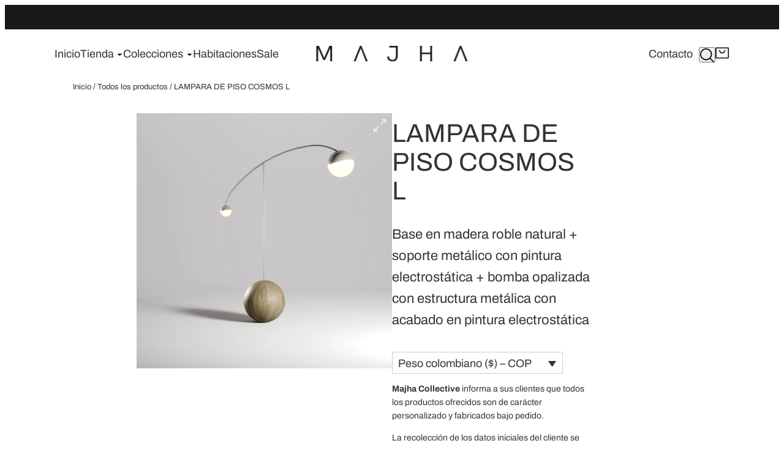

--- FILE ---
content_type: text/html; charset=UTF-8
request_url: https://majhacollective.com/producto/lampara-de-piso-cosmos-l/
body_size: 39907
content:
<!DOCTYPE html>
<html lang="es-ES">
<head>
	<meta charset="UTF-8" />
	<meta name="viewport" content="width=device-width, initial-scale=1" />
	<style>img:is([sizes="auto" i], [sizes^="auto," i]) { contain-intrinsic-size: 3000px 1500px }</style>
	<link rel="alternate" hreflang="es" href="https://majhacollective.com/producto/lampara-de-piso-cosmos-l/" />
<link rel="alternate" hreflang="x-default" href="https://majhacollective.com/producto/lampara-de-piso-cosmos-l/" />
<title>LAMPARA DE PISO COSMOS L - Majhacollective</title>
<meta name="description" content="Base en madera roble natural + soporte metálico con pintura electrostática + bomba opalizada con estructura metálica con acabado en pintura electrostática">
<meta name="robots" content="index, follow, max-snippet:-1, max-image-preview:large, max-video-preview:-1">
<link rel="canonical" href="https://majhacollective.com/producto/lampara-de-piso-cosmos-l/">
<meta property="og:url" content="https://majhacollective.com/producto/lampara-de-piso-cosmos-l/">
<meta property="og:site_name" content="Majhacollective">
<meta property="og:locale" content="es_ES">
<meta property="og:type" content="product">
<meta property="article:author" content="">
<meta property="article:publisher" content="">
<meta property="og:title" content="LAMPARA DE PISO COSMOS L - Majhacollective">
<meta property="og:description" content="Base en madera roble natural + soporte metálico con pintura electrostática + bomba opalizada con estructura metálica con acabado en pintura electrostática">
<meta property="og:image" content="https://majhacollective.com/wp-content/uploads/2025/09/MP-61-copia-scaled.webp">
<meta property="og:image:secure_url" content="https://majhacollective.com/wp-content/uploads/2025/09/MP-61-copia-scaled.webp">
<meta property="og:image:width" content="2560">
<meta property="og:image:height" content="2560">
<meta property="fb:pages" content="">
<meta property="fb:admins" content="">
<meta property="fb:app_id" content="">
<meta name="twitter:card" content="summary">
<meta name="twitter:site" content="">
<meta name="twitter:creator" content="">
<meta name="twitter:title" content="LAMPARA DE PISO COSMOS L - Majhacollective">
<meta name="twitter:description" content="Base en madera roble natural + soporte metálico con pintura electrostática + bomba opalizada con estructura metálica con acabado en pintura electrostática">
<meta name="twitter:image" content="https://majhacollective.com/wp-content/uploads/2025/09/MP-61-copia-scaled.webp">
<link rel='dns-prefetch' href='//static.klaviyo.com' />
<link rel='dns-prefetch' href='//www.googletagmanager.com' />
<link rel="alternate" type="application/rss+xml" title="Majhacollective &raquo; Feed" href="https://majhacollective.com/feed/" />
<link rel="alternate" type="application/rss+xml" title="Majhacollective &raquo; Feed de los comentarios" href="https://majhacollective.com/comments/feed/" />
<link rel="alternate" type="application/rss+xml" title="Majhacollective &raquo; Comentario LAMPARA DE PISO COSMOS L del feed" href="https://majhacollective.com/producto/lampara-de-piso-cosmos-l/feed/" />
<script>
window._wpemojiSettings = {"baseUrl":"https:\/\/s.w.org\/images\/core\/emoji\/16.0.1\/72x72\/","ext":".png","svgUrl":"https:\/\/s.w.org\/images\/core\/emoji\/16.0.1\/svg\/","svgExt":".svg","source":{"concatemoji":"https:\/\/majhacollective.com\/wp-includes\/js\/wp-emoji-release.min.js?ver=6.8.3"}};
/*! This file is auto-generated */
!function(s,n){var o,i,e;function c(e){try{var t={supportTests:e,timestamp:(new Date).valueOf()};sessionStorage.setItem(o,JSON.stringify(t))}catch(e){}}function p(e,t,n){e.clearRect(0,0,e.canvas.width,e.canvas.height),e.fillText(t,0,0);var t=new Uint32Array(e.getImageData(0,0,e.canvas.width,e.canvas.height).data),a=(e.clearRect(0,0,e.canvas.width,e.canvas.height),e.fillText(n,0,0),new Uint32Array(e.getImageData(0,0,e.canvas.width,e.canvas.height).data));return t.every(function(e,t){return e===a[t]})}function u(e,t){e.clearRect(0,0,e.canvas.width,e.canvas.height),e.fillText(t,0,0);for(var n=e.getImageData(16,16,1,1),a=0;a<n.data.length;a++)if(0!==n.data[a])return!1;return!0}function f(e,t,n,a){switch(t){case"flag":return n(e,"\ud83c\udff3\ufe0f\u200d\u26a7\ufe0f","\ud83c\udff3\ufe0f\u200b\u26a7\ufe0f")?!1:!n(e,"\ud83c\udde8\ud83c\uddf6","\ud83c\udde8\u200b\ud83c\uddf6")&&!n(e,"\ud83c\udff4\udb40\udc67\udb40\udc62\udb40\udc65\udb40\udc6e\udb40\udc67\udb40\udc7f","\ud83c\udff4\u200b\udb40\udc67\u200b\udb40\udc62\u200b\udb40\udc65\u200b\udb40\udc6e\u200b\udb40\udc67\u200b\udb40\udc7f");case"emoji":return!a(e,"\ud83e\udedf")}return!1}function g(e,t,n,a){var r="undefined"!=typeof WorkerGlobalScope&&self instanceof WorkerGlobalScope?new OffscreenCanvas(300,150):s.createElement("canvas"),o=r.getContext("2d",{willReadFrequently:!0}),i=(o.textBaseline="top",o.font="600 32px Arial",{});return e.forEach(function(e){i[e]=t(o,e,n,a)}),i}function t(e){var t=s.createElement("script");t.src=e,t.defer=!0,s.head.appendChild(t)}"undefined"!=typeof Promise&&(o="wpEmojiSettingsSupports",i=["flag","emoji"],n.supports={everything:!0,everythingExceptFlag:!0},e=new Promise(function(e){s.addEventListener("DOMContentLoaded",e,{once:!0})}),new Promise(function(t){var n=function(){try{var e=JSON.parse(sessionStorage.getItem(o));if("object"==typeof e&&"number"==typeof e.timestamp&&(new Date).valueOf()<e.timestamp+604800&&"object"==typeof e.supportTests)return e.supportTests}catch(e){}return null}();if(!n){if("undefined"!=typeof Worker&&"undefined"!=typeof OffscreenCanvas&&"undefined"!=typeof URL&&URL.createObjectURL&&"undefined"!=typeof Blob)try{var e="postMessage("+g.toString()+"("+[JSON.stringify(i),f.toString(),p.toString(),u.toString()].join(",")+"));",a=new Blob([e],{type:"text/javascript"}),r=new Worker(URL.createObjectURL(a),{name:"wpTestEmojiSupports"});return void(r.onmessage=function(e){c(n=e.data),r.terminate(),t(n)})}catch(e){}c(n=g(i,f,p,u))}t(n)}).then(function(e){for(var t in e)n.supports[t]=e[t],n.supports.everything=n.supports.everything&&n.supports[t],"flag"!==t&&(n.supports.everythingExceptFlag=n.supports.everythingExceptFlag&&n.supports[t]);n.supports.everythingExceptFlag=n.supports.everythingExceptFlag&&!n.supports.flag,n.DOMReady=!1,n.readyCallback=function(){n.DOMReady=!0}}).then(function(){return e}).then(function(){var e;n.supports.everything||(n.readyCallback(),(e=n.source||{}).concatemoji?t(e.concatemoji):e.wpemoji&&e.twemoji&&(t(e.twemoji),t(e.wpemoji)))}))}((window,document),window._wpemojiSettings);
</script>
<link rel='stylesheet' id='wp-block-navigation-css' href='https://majhacollective.com/wp-includes/blocks/navigation/style.min.css?ver=6.8.3' media='all' />
<style id='wp-block-navigation-link-inline-css'>
.wp-block-navigation .wp-block-navigation-item__label{overflow-wrap:break-word}.wp-block-navigation .wp-block-navigation-item__description{display:none}.link-ui-tools{border-top:1px solid #f0f0f0;padding:8px}.link-ui-block-inserter{padding-top:8px}.link-ui-block-inserter__back{margin-left:8px;text-transform:uppercase}
</style>
<style id='wp-block-site-logo-inline-css'>
.wp-block-site-logo{box-sizing:border-box;line-height:0}.wp-block-site-logo a{display:inline-block;line-height:0}.wp-block-site-logo.is-default-size img{height:auto;width:120px}.wp-block-site-logo img{height:auto;max-width:100%}.wp-block-site-logo a,.wp-block-site-logo img{border-radius:inherit}.wp-block-site-logo.aligncenter{margin-left:auto;margin-right:auto;text-align:center}:root :where(.wp-block-site-logo.is-style-rounded){border-radius:9999px}
</style>
<style id='wp-block-search-inline-css'>
.wp-block-search__button{margin-left:10px;word-break:normal}.wp-block-search__button.has-icon{line-height:0}.wp-block-search__button svg{height:1.25em;min-height:24px;min-width:24px;width:1.25em;fill:currentColor;vertical-align:text-bottom}:where(.wp-block-search__button){border:1px solid #ccc;padding:6px 10px}.wp-block-search__inside-wrapper{display:flex;flex:auto;flex-wrap:nowrap;max-width:100%}.wp-block-search__label{width:100%}.wp-block-search__input{appearance:none;border:1px solid #949494;flex-grow:1;margin-left:0;margin-right:0;min-width:3rem;padding:8px;text-decoration:unset!important}.wp-block-search.wp-block-search__button-only .wp-block-search__button{box-sizing:border-box;display:flex;flex-shrink:0;justify-content:center;margin-left:0;max-width:100%}.wp-block-search.wp-block-search__button-only .wp-block-search__inside-wrapper{min-width:0!important;transition-property:width}.wp-block-search.wp-block-search__button-only .wp-block-search__input{flex-basis:100%;transition-duration:.3s}.wp-block-search.wp-block-search__button-only.wp-block-search__searchfield-hidden,.wp-block-search.wp-block-search__button-only.wp-block-search__searchfield-hidden .wp-block-search__inside-wrapper{overflow:hidden}.wp-block-search.wp-block-search__button-only.wp-block-search__searchfield-hidden .wp-block-search__input{border-left-width:0!important;border-right-width:0!important;flex-basis:0;flex-grow:0;margin:0;min-width:0!important;padding-left:0!important;padding-right:0!important;width:0!important}:where(.wp-block-search__input){font-family:inherit;font-size:inherit;font-style:inherit;font-weight:inherit;letter-spacing:inherit;line-height:inherit;text-transform:inherit}:where(.wp-block-search__button-inside .wp-block-search__inside-wrapper){border:1px solid #949494;box-sizing:border-box;padding:4px}:where(.wp-block-search__button-inside .wp-block-search__inside-wrapper) .wp-block-search__input{border:none;border-radius:0;padding:0 4px}:where(.wp-block-search__button-inside .wp-block-search__inside-wrapper) .wp-block-search__input:focus{outline:none}:where(.wp-block-search__button-inside .wp-block-search__inside-wrapper) :where(.wp-block-search__button){padding:4px 8px}.wp-block-search.aligncenter .wp-block-search__inside-wrapper{margin:auto}.wp-block[data-align=right] .wp-block-search.wp-block-search__button-only .wp-block-search__inside-wrapper{float:right}
</style>
<style id='wp-block-paragraph-inline-css'>
.is-small-text{font-size:.875em}.is-regular-text{font-size:1em}.is-large-text{font-size:2.25em}.is-larger-text{font-size:3em}.has-drop-cap:not(:focus):first-letter{float:left;font-size:8.4em;font-style:normal;font-weight:100;line-height:.68;margin:.05em .1em 0 0;text-transform:uppercase}body.rtl .has-drop-cap:not(:focus):first-letter{float:none;margin-left:.1em}p.has-drop-cap.has-background{overflow:hidden}:root :where(p.has-background){padding:1.25em 2.375em}:where(p.has-text-color:not(.has-link-color)) a{color:inherit}p.has-text-align-left[style*="writing-mode:vertical-lr"],p.has-text-align-right[style*="writing-mode:vertical-rl"]{rotate:180deg}
</style>
<link rel='stylesheet' id='wc-blocks-style-css' href='https://majhacollective.com/wp-content/plugins/woocommerce/assets/client/blocks/wc-blocks.css?ver=wc-10.4.3' media='all' />
<style id='wc-blocks-style-inline-css'>
:root{--drawer-width: 480px}
</style>
<link rel='stylesheet' id='wc-blocks-style-mini-cart-contents-css' href='https://majhacollective.com/wp-content/plugins/woocommerce/assets/client/blocks/mini-cart-contents.css?ver=wc-10.4.3' media='all' />
<link rel='stylesheet' id='wc-blocks-packages-style-css' href='https://majhacollective.com/wp-content/plugins/woocommerce/assets/client/blocks/packages-style.css?ver=wc-10.4.3' media='all' />
<link rel='stylesheet' id='wc-blocks-style-mini-cart-css' href='https://majhacollective.com/wp-content/plugins/woocommerce/assets/client/blocks/mini-cart.css?ver=wc-10.4.3' media='all' />
<style id='wp-block-group-inline-css'>
.wp-block-group{box-sizing:border-box}:where(.wp-block-group.wp-block-group-is-layout-constrained){position:relative}
</style>
<link rel='stylesheet' id='wc-blocks-style-breadcrumbs-css' href='https://majhacollective.com/wp-content/plugins/woocommerce/assets/client/blocks/breadcrumbs.css?ver=wc-10.4.3' media='all' />
<link rel='stylesheet' id='wc-blocks-style-store-notices-css' href='https://majhacollective.com/wp-content/plugins/woocommerce/assets/client/blocks/store-notices.css?ver=wc-10.4.3' media='all' />
<style id='wopb-post-4010-inline-css'>
@import url('https://fonts.googleapis.com/css?family=Archivo:100:600,100,100,400,600,100');@import url('https://fonts.googleapis.com/css?family=Archivo:400:600,100,100,400,600,100');.wopb-block-ab0dd9 .flex-control-nav { grid-template-columns: repeat(4, 1fr); }.wopb-block-ab0dd9 .wopb-product-gallery-left .woocommerce-product-gallery__wrapper .wopb-builder-slider-nav .slick-slide > div { margin-bottom: 10px;}.wopb-block-ab0dd9 .wopb-product-gallery-left .woocommerce-product-gallery__wrapper .wopb-builder-slider-nav {padding-right:20px;} .wopb-block-ab0dd9 .wopb-product-gallery-left .woocommerce-product-gallery__wrapper .wopb-builder-slider-nav .slick-arrow {width: calc(100% - 20px);}.wopb-block-ab0dd9 .wopb-product-gallery-sale-tag{font-size:12px;line-height:16px !important;letter-spacing:0px;}.wopb-block-ab0dd9 .wopb-product-gallery-sale-tag { padding:6px 10px 6px 10px; }.wopb-block-ab0dd9 .wopb-product-gallery-sale-tag { border-radius:02px; }.wopb-block-ab0dd9 .wopb-product-gallery-sale-tag { margin:12px 8px 8px 12px; }.wopb-block-ab0dd9 .wopb-product-gallery-wrapper .wopb-product-zoom >svg { width:20px; } .wopb-block-ab0dd9 .wopb-product-zoom-wrapper .zoomImg {display:none !important;}.wopb-block-ab0dd9 .wopb-product-gallery-wrapper .slick-arrow svg { width:25px; }.wopb-block-ab0dd9 .wopb-product-wrapper { margin:0px 0px 20px 0px; }@media (max-width: 992px) {.wopb-block-ab0dd9 .flex-control-nav { grid-template-columns: repeat(2, 1fr); }}@media (max-width: 768px) {.wopb-block-ab0dd9 .flex-control-nav { grid-template-columns: repeat(2, 1fr); }}.wopb-block-ab0dd9 .thumb-image {display:block;}.wopb-block-ab0dd9 .woocommerce-product-gallery__wrapper .slick-arrow > svg {display:block;}.wopb-block-ab0dd9 {display:block;}.wopb-block-ab0dd9 .wopb-product-gallery-wrapper .slick-slide img {object-fit: cover;}.wopb-block-ab0dd9 .wopb-product-gallery-sale-tag{top:0;left:0;}.wopb-block-ab0dd9 .wopb-product-gallery-sale-tag::before{display:none;} .wopb-product-gallery-sale-tag{width:auto;height:auto;}.wopb-block-ab0dd9 .wopb-product-gallery-sale-tag { color:#fff; }.wopb-block-ab0dd9 .wopb-product-gallery-sale-tag { background:#a1a1a1; } .wopb-block-ab0dd9 .wopb-product-gallery-sale-tag::before { border-left: 32px solid #a1a1a1; border-right: 33px solid #a1a1a1; }.wopb-block-ab0dd9 .wopb-product-gallery-sale-tag{font-weight:600;text-transform:uppercase;text-decoration:none !important;}.wopb-block-ab0dd9 .wopb-product-gallery-wrapper .wopb-product-zoom {top:10px;right:10px;}.wopb-block-ab0dd9 .wopb-product-gallery-wrapper .wopb-product-zoom >svg{fill:#000}.wopb-block-ab0dd9 .wopb-product-gallery-wrapper .wopb-product-zoom:hover >svg{fill:#000}@media (min-width: 1280px) {}@media only screen and (max-width: 1280px) and (min-width: 992px) {}@media only screen and (max-width: 992px) and (min-width: 767px) {}@media (max-width: 768px) {}.wopb-block-b63f4c .wopb-builder-cart .cart {justify-content:left;} .wopb-block-b63f4c .wopb-builder-cart {text-align: left;}.wopb-block-b63f4c .quantity input , .woocommerce .wopb-block-b63f4c .quantity input {border-radius:0px 0px 0px 0px !important;}.wopb-block-b63f4c .quantity input[type="number"] , .woocommerce .wopb-block-b63f4c .quantity input[type="number"] { padding:12px 0px 12px 28px !important; }.wopb-block-b63f4c .wopb-builder-cart-plus , .wopb-block-b63f4c .wopb-builder-cart-minus {border-radius:0px; }.wopb-block-b63f4c .wopb-builder-cart .quantity .wopb-builder-cart-plus , .wopb-block-b63f4c .wopb-builder-cart .quantity .wopb-builder-cart-minus {padding:2px 15px 2px 15px;}.wopb-block-b63f4c .single_add_to_cart_button , .woocommerce .wopb-block-b63f4c .wopb-builder-cart .cart .single_add_to_cart_button{font-size:20px;line-height:20px !important;}.wopb-block-b63f4c .single_add_to_cart_button , .woocommerce .wopb-block-b63f4c .wopb-builder-cart .cart .single_add_to_cart_button {border-radius:6px 6px 6px 6px; }.wopb-block-b63f4c .wopb-builder-cart .single_add_to_cart_button , .woocommerce .wopb-block-b63f4c .wopb-builder-cart .single_add_to_cart_button {padding:14px 26px 14px 24px !important;}.wopb-block-b63f4c .wopb-buy-button{font-size:20px;line-height:20px !important;}.wopb-block-b63f4c .wopb-buy-button {border-radius:6px 6px 6px 6px; }.wopb-block-b63f4c .wopb-builder-cart .wopb-buy-button {padding:14px 24px 14px 24px !important;}.wopb-block-b63f4c .wopb-product-wrapper { margin:34px 0px 21px 0px; }@media (max-width: 768px) {.wopb-block-b63f4c .wopb-builder-cart .cart {justify-content:center;} .wopb-block-b63f4c .wopb-builder-cart {text-align: center;}.wopb-block-b63f4c .wopb-product-wrapper { margin:-66px 0px -5px 0px; }}.woocommerce .wopb-block-b63f4c .quantity > input , .wopb-block-b63f4c input {color:#070707!important;}.woocommerce .wopb-block-b63f4c .quantity > input , .wopb-block-b63f4c .quantity > input {background:#fff !important; box-sizing: content-box;}.wopb-block-b63f4c form.cart .quantity > input.qty { max-width: 72px; }.woocommerce .wopb-block-b63f4c .quantity > input.qty, .wopb-block-b63f4c .quantity > input{ border-color:  #070707 !important; border-style: solid !important; border-width: 1px 1px 1px 1px !important; }.wopb-block-b63f4c .wopb-builder-cart-plus > svg , .wopb-builder-cart-minus > svg {fill:#ffffff;}.wopb-block-b63f4c .wopb-builder-cart .quantity .wopb-builder-cart-plus , .wopb-block-b63f4c .wopb-builder-cart .quantity .wopb-builder-cart-minus {background:rgba(66,66,66,1);}.wopb-block-b63f4c .wopb-builder-cart-plus:hover svg , .wopb-builder-cart-minus:hover svg {fill:#ffffff;}.wopb-block-b63f4c .wopb-builder-cart .quantity .wopb-builder-cart-plus:hover , .wopb-block-b63f4c .wopb-builder-cart .quantity .wopb-builder-cart-minus:hover {background:rgba(66,66,66,1);}.wopb-block-b63f4c .wopb-builder-cart .quantity .wopb-builder-cart-plus > svg , .wopb-block-b63f4c .wopb-builder-cart .quantity .wopb-builder-cart-minus > svg{width:10px !important; }.wopb-block-b63f4c .wopb-builder-cart .quantity, .wopb-block-b63f4c .wopb-builder-cart .quantity, .wopb-block-b63f4c .wopb-builder-cart .quantity .wopb-builder-cart-icon-right, .wopb-block-b63f4c .wopb-builder-cart .quantity .wopb-builder-cart-icon-left {gap:3px; }.wopb-block-b63f4c .wopb-builder-cart-plus , .wopb-builder-cart-minus{ border-color:  #070707 !important; border-style: solid !important; border-width: 1px 1px 1px 1px !important; }.wopb-block-b63f4c .single_add_to_cart_button , .woocommerce .wopb-block-b63f4c .wopb-builder-cart .cart .single_add_to_cart_button{font-family:'Archivo',sans-serif;font-weight:100;text-transform:capitalize;text-decoration:none !important;}.wopb-block-b63f4c .single_add_to_cart_button , .single.single-product .wopb-block-b63f4c .single_add_to_cart_button, .woocommerce .wopb-block-b63f4c button.button.alt.disabled.wc-variation-selection-needed {color:#fff;}.woocommerce .wopb-block-b63f4c button.button.alt.disabled.wc-variation-selection-needed, .woocommerce .wopb-block-b63f4c .wopb-builder-cart .cart .single_add_to_cart_button , .wopb-block-b63f4c .single_add_to_cart_button ,.wopb-block-b63f4c .single_add_to_cart_button:not(:hover):not(:active):not(.has-background), .wopb-block-b63f4c .single_add_to_cart_button:not(:hover):not(:active):not(.has-background){background-color: rgba(66,66,66,1);}.wopb-block-b63f4c .single_add_to_cart_button , .woocommerce .wopb-block-b63f4c .wopb-builder-cart .cart .single_add_to_cart_button{ border-color:  #009fd4 !important; border-style: solid !important; border-width: 0px 0px 0px 0px !important; }.wopb-block-b63f4c .single_add_to_cart_button:hover , .woocommerce .wopb-block-b63f4c .wopb-builder-cart .cart .single_add_to_cart_button:hover {color:#fff; opacity: unset; }.wopb-block-b63f4c .single_add_to_cart_button:hover , .woocommerce .wopb-block-b63f4c .wopb-builder-cart .cart .single_add_to_cart_button:hover{background-color: rgba(66,66,66,1);}.wopb-block-b63f4c .wopb-buy-button{font-family:'Archivo',sans-serif;font-weight:100;text-transform:capitalize;text-decoration:none !important;}.wopb-block-b63f4c .wopb-buy-button {color:#fff;}.woocommerce .wopb-block-b63f4c button.disabled.wc-variation-selection-needed.wopb-buy-button, .wopb-block-b63f4c .wopb-buy-button ,.wopb-block-b63f4c .wopb-buy-button:not(:hover):not(:active):not(.has-background), .wopb-block-b63f4c .wopb-buy-button:not(:hover):not(:active):not(.has-background){background-color: rgba(66,66,66,1);}.wopb-block-b63f4c .wopb-buy-button{ border-color:  #009fd4 !important; border-style: solid !important; border-width: 0px 0px 0px 0px !important; }.wopb-block-b63f4c .wopb-buy-button , { box-shadow: 1px 1px 1px 1px #009fd4; }.wopb-block-b63f4c .wopb-buy-button:hover {color:#fff; opacity: unset; }.wopb-block-b63f4c .wopb-buy-button:hover{background-color: rgba(66,66,66,1);}@media (min-width: 1280px) {}@media only screen and (max-width: 1280px) and (min-width: 992px) {}@media only screen and (max-width: 992px) and (min-width: 767px) {}@media (max-width: 768px) {}.woocommerce div.product .wopb-block-274424 .woocommerce-product-attributes tr td, .woocommerce div.product .wopb-block-274424 .woocommerce-product-attributes tr th, .wopb-block-274424 .woocommerce-product-attributes tr td, .wopb-block-274424 .woocommerce-product-attributes tr th { padding:0px 20px 0px 20px;}.wopb-block-274424 .woocommerce-product-attributes-item__label{font-size:16px;}.wopb-block-274424 .wopb-product-wrapper{ margin:0px 0px 0px 0px; }.wopb-block-274424 .wopb-product-wrapper{ padding:0px 0px 0px 0px; }.wopb-block-274424 .woocommerce-product-attributes-item__label{text-decoration:none !important;}.woocommerce .wopb-block-274424 table.shop_attributes .woocommerce-product-attributes-item__label, .editor-styles-wrapper .wopb-block-274424 table:not( .has-background ) th{background-color: #ededed;}.woocommerce .wopb-block-274424 .wopb-product-wrapper .woocommerce-product-attributes-item__value, .editor-styles-wrapper .wopb-block-274424 table:not( .has-background ) tbody tr:nth-child(n) td{background-color: #f5f5f5;}@media (min-width: 1280px) {}@media only screen and (max-width: 1280px) and (min-width: 992px) {}@media only screen and (max-width: 992px) and (min-width: 767px) {}@media (max-width: 768px) {}.wopb-block-de26c6 .wopb-product-blocks-slide .wopb-block-item { padding: 21px; box-sizing:border-box; } .wopb-block-de26c6 .wopb-variation-swatches .wopb-swatch { min-width: 20px; } .wopb-block-de26c6 .wopb-variation-swatches .wopb-swatch img { width: 20px; }  .wopb-block-de26c6 .wopb-variation-swatches .wopb-swatch { min-height: 20px; } .wopb-block-de26c6 .wopb-variation-swatches .wopb-swatch img { height: 20px; } .wopb-block-de26c6 .wopb-variation-swatches .wopb-swatch.wopb-swatch-label{font-size:12px;}.wopb-block-de26c6 .wopb-variation-swatches .wopb-swatch.wopb-swatch-label { padding:0px 0px 0px 0px; }.wopb-block-de26c6 .wopb-block-item .wopb-block-content-wrap { border-radius:0px 0px 0px 0px; }.wopb-block-de26c6 .wopb-block-item .wopb-block-content-wrap { padding:0px 0px 0px 0px; }.wopb-block-de26c6 .slick-next svg, .wopb-block-de26c6 .slick-prev svg { width:18px; }.wopb-block-de26c6 .slick-arrow { width:40px; }.wopb-block-de26c6 .slick-arrow { height:40px; } .wopb-block-de26c6 .slick-arrow { line-height:40px; }.wopb-block-de26c6 .slick-next { right:-45px; } .wopb-block-de26c6 .slick-prev { left:-45px; }.wopb-block-de26c6 .slick-arrow { border-radius: 0px 0px 0px 0px; }.wopb-block-de26c6 .slick-arrow:hover{ border-radius: 0px 0px 0px 0px; }.wopb-block-de26c6 .wopb-heading-wrap {margin-top:0; margin-bottom:25px; }.wopb-block-de26c6 .wopb-product-price{font-size:22px;line-height:20px !important;letter-spacing:0px;}.wopb-block-de26c6 .wopb-product-price { padding:10px 0px 8px 0px; }.wopb-block-de26c6 .wopb-onsale{font-size:12px;line-height:16px !important;letter-spacing:0px;}.wopb-block-de26c6 .wopb-onsale.wopb-onsale-classic { padding:6px 10px 6px 10px; }.wopb-block-de26c6 .wopb-onsale.wopb-onsale-classic { border-radius:0px; }.wopb-block-de26c6 .wopb-block-title, .wopb-block-de26c6 .wopb-block-title a{font-size:20px;line-height:21px !important;letter-spacing:0px;}.wopb-block-de26c6 .wopb-block-title { padding:6px 0px 0px 0px; }.wopb-block-de26c6 .wopb-product-new-meta { gap:4px; }.wopb-block-de26c6 .wopb-product-new-meta { margin:15px 15px 15px 15px; }.wopb-block-de26c6 .wopb-product-new-meta .wopb_meta_svg_con { border-radius:30px 30px 30px 30px; }.wopb-block-de26c6 .wopb-product-new-meta .wopb_meta_svg_con:hover { border-radius:30px 30px 30px 30px; }.wopb-block-de26c6 .wopb-product-new-meta .wopb_meta_svg_con { height:40px!important; width:40px!important; }.wopb-block-de26c6 .wopb-product-new-meta .wopb_meta_svg_con svg { height:20px; width:20px; }.wopb-block-de26c6 .wopb-block-image { filter: grayscale(0%); }.wopb-block-de26c6 .wopb-block-item:hover .wopb-block-image { filter: grayscale(0%); }.wopb-block-de26c6 .wopb-block-item .wopb-block-image { margin: 0px 0px 20px 0px; }.wopb-block-de26c6 .wopb-pagination, .wopb-block-de26c6 .wopb-loadmore { margin:30px 0px 0px 0px; }.wopb-block-de26c6 .wopb-block-wrapper { margin:0px 0px 0px 0px; }.wopb-block-de26c6 .wopb-block-wrapper { padding:0px 0px 0px 0px; }@media (max-width: 992px) {.wopb-block-de26c6 .wopb-product-new-meta { gap:4px; }.wopb-block-de26c6 .wopb-product-new-meta .wopb_meta_svg_con { height:26px!important; width:26px!important; }.wopb-block-de26c6 .wopb-product-new-meta .wopb_meta_svg_con svg { height:14px; width:14px; }}@media (max-width: 768px) {.wopb-block-de26c6 .slick-next { right:15px; } .wopb-block-de26c6 .slick-prev { left:15px; }.wopb-block-de26c6 .wopb-product-new-meta { gap:4px; }.wopb-block-de26c6 .wopb-product-new-meta .wopb_meta_svg_con { height:22px!important; width:22px!important; }.wopb-block-de26c6 .wopb-product-new-meta .wopb_meta_svg_con svg { height:12px; width:12px; }}.wopb-block-de26c6 .wopb-variation-swatches .wopb-swatch.wopb-swatch-label { background:#ededed; }.wopb-block-de26c6 .wopb-variation-swatches .wopb-swatch.wopb-swatch-label { color:#545252; }.wopb-block-de26c6 .wopb-variation-swatches .wopb-swatch.wopb-swatch-label{text-decoration:none !important;}.wopb-block-de26c6 .wopb-block-content-wrap { text-align:left; }.wopb-block-de26c6 .wopb-block-item .wopb-block-content-wrap{}.wopb-block-de26c6 .wopb-block-item .wopb-product-outofstock{}.wopb-block-de26c6 .slick-arrow:before { color:#ffffff; } .wopb-block-de26c6 .slick-arrow svg { fill:#ffffff; }.wopb-block-de26c6 .slick-arrow:hover:before { color:#fff; } .wopb-block-de26c6 .slick-arrow:hover svg { fill:#fff; }.wopb-block-de26c6 .slick-arrow { background:rgba(222,222,222,1); }.wopb-block-de26c6 .slick-arrow:hover { background:rgba(222,222,222,1); }.wopb-block-de26c6 .wopb-heading-inner, .wopb-block-de26c6 .wopb-sub-heading-inner { text-align:left; }.wopb-block-de26c6 .wopb-heading-wrap .wopb-heading-inner span { color:#0e1523; }.wopb-block-de26c6 .wopb-product-price { color:rgba(0,0,0,1); }.wopb-block-de26c6 .wopb-product-price{font-family:'Archivo',sans-serif;font-weight:400;text-decoration:none !important;}.wopb-block-de26c6 .wopb-onsale-hot{top:12px;left:12px;}.wopb-block-de26c6 .wopb-onsale { color:#fff; }.wopb-block-de26c6 .wopb-onsale { background:#333333; } .wopb-block-de26c6 .wopb-onsale.wopb-onsale-ribbon:before { border-left: 23px solid #333333; border-right: 23px solid #333333; }.wopb-block-de26c6 .wopb-onsale{font-weight:600;text-transform:uppercase;text-decoration:none !important;}.wopb-block-de26c6 .wopb-star-rating:before { color:#E0E0E0; }.wopb-block-de26c6 .wopb-star-rating span:before { color:#333333; }.wopb-block-de26c6 .wopb-block-title, .wopb-block-de26c6 .wopb-block-title a{font-family:'Archivo',sans-serif;font-weight:100;text-transform:lowercase;text-decoration:none !important;}.wopb-block-de26c6 .wopb-block-title a { color:rgba(0,0,0,1); }.wopb-block-de26c6 .wopb-block-title a:hover { color:rgba(0,0,0,1); }.wopb-block-de26c6 .wopb-block-content-wrap .wopb-block-image { justify-content: flex-end; }.wopb-block-de26c6 .wopb-block-content-wrap .wopb-block-image { align-items: flex-start; }.wopb-block-de26c6 .wopb-product-new-meta svg { color: #000; }.wopb-block-de26c6 .wopb-product-new-meta .wopb_meta_svg_con{background-color: #fff;}.wopb-block-de26c6 .wopb-product-new-meta .wopb_meta_svg_con{ box-shadow: 1px 1px 2px 0px rgba(0,0,0,0.16); }.wopb-block-de26c6 .wopb-product-new-meta .wopb_meta_svg_con:hover svg { color: #fff; }.wopb-block-de26c6 .wopb-product-new-meta .wopb_meta_svg_con:hover {background-color: #070707;}.wopb-block-de26c6 .wopb-block-item .wopb-block-image img {object-fit: cover;}@media (min-width: 1280px) {}@media only screen and (max-width: 1280px) and (min-width: 992px) {}@media only screen and (max-width: 992px) and (min-width: 767px) {}@media (max-width: 768px) {}
</style>
<link rel='stylesheet' id='dashicons-css' href='https://majhacollective.com/wp-includes/css/dashicons.min.css?ver=6.8.3' media='all' />
<link rel='stylesheet' id='wopb-slick-style-css' href='https://majhacollective.com/wp-content/plugins/product-blocks/assets/css/slick.css?ver=4.4.0' media='all' />
<link rel='stylesheet' id='wopb-slick-theme-style-css' href='https://majhacollective.com/wp-content/plugins/product-blocks/assets/css/slick-theme.css?ver=4.4.0' media='all' />
<link rel='stylesheet' id='wopb-style-css' href='https://majhacollective.com/wp-content/plugins/product-blocks/assets/css/blocks.style.css?ver=4.4.0' media='all' />
<link rel='stylesheet' id='wopb-css-css' href='https://majhacollective.com/wp-content/plugins/product-blocks/assets/css/wopb.css?ver=4.4.0' media='all' />
<style id='wp-block-post-title-inline-css'>
.wp-block-post-title{box-sizing:border-box;word-break:break-word}.wp-block-post-title :where(a){display:inline-block;font-family:inherit;font-size:inherit;font-style:inherit;font-weight:inherit;letter-spacing:inherit;line-height:inherit;text-decoration:inherit}
</style>
<style id='woocommerce-product-price-style-inline-css'>
@keyframes wc-skeleton-shimmer{to{transform:translateX(100%)}}.wc-block-components-product-price--align-left{display:block;text-align:left}.wc-block-components-product-price--align-center{display:block;text-align:center}.wc-block-components-product-price--align-right{display:block;text-align:right}.wc-block-components-product-price{display:block}.wc-block-components-product-price[hidden]{display:none}.wc-block-components-product-price .wc-block-all-products .wc-block-components-product-price{margin-bottom:12px}.wc-block-components-product-price ins{text-decoration:none}.wc-block-components-product-price .woocommerce-Price-amount{white-space:nowrap}.wc-block-components-product-price__value.is-discounted{margin-left:.5em}.is-loading .wc-block-components-product-price:before{background-color:currentColor!important;border:0!important;border-radius:.25rem;box-shadow:none;color:currentColor!important;content:".";display:block;display:inline-block;line-height:1;max-width:100%!important;opacity:.15;outline:0!important;overflow:hidden!important;pointer-events:none;position:relative!important;width:100%;width:5em;z-index:1}.is-loading .wc-block-components-product-price:before>*{visibility:hidden}.is-loading .wc-block-components-product-price:before:after{animation:loading__animation 1.5s ease-in-out infinite;background-image:linear-gradient(90deg,currentColor,hsla(0,0%,96%,.302),currentColor);background-repeat:no-repeat;content:" ";display:block;height:100%;left:0;position:absolute;right:0;top:0;transform:translateX(-100%)}@keyframes loading__animation{to{transform:translateX(100%)}}@media screen and (prefers-reduced-motion:reduce){.is-loading .wc-block-components-product-price:before{animation:none}}

</style>
<style id='wp-block-post-excerpt-inline-css'>
:where(.wp-block-post-excerpt){box-sizing:border-box;margin-bottom:var(--wp--style--block-gap);margin-top:var(--wp--style--block-gap)}.wp-block-post-excerpt__excerpt{margin-bottom:0;margin-top:0}.wp-block-post-excerpt__more-text{margin-bottom:0;margin-top:var(--wp--style--block-gap)}.wp-block-post-excerpt__more-link{display:inline-block}
</style>
<link rel='stylesheet' id='wcml-dropdown-0-css' href='//majhacollective.com/wp-content/plugins/woocommerce-multilingual/templates/currency-switchers/legacy-dropdown/style.css?ver=5.5.3.1' media='all' />
<style id='wp-block-columns-inline-css'>
.wp-block-columns{align-items:normal!important;box-sizing:border-box;display:flex;flex-wrap:wrap!important}@media (min-width:782px){.wp-block-columns{flex-wrap:nowrap!important}}.wp-block-columns.are-vertically-aligned-top{align-items:flex-start}.wp-block-columns.are-vertically-aligned-center{align-items:center}.wp-block-columns.are-vertically-aligned-bottom{align-items:flex-end}@media (max-width:781px){.wp-block-columns:not(.is-not-stacked-on-mobile)>.wp-block-column{flex-basis:100%!important}}@media (min-width:782px){.wp-block-columns:not(.is-not-stacked-on-mobile)>.wp-block-column{flex-basis:0;flex-grow:1}.wp-block-columns:not(.is-not-stacked-on-mobile)>.wp-block-column[style*=flex-basis]{flex-grow:0}}.wp-block-columns.is-not-stacked-on-mobile{flex-wrap:nowrap!important}.wp-block-columns.is-not-stacked-on-mobile>.wp-block-column{flex-basis:0;flex-grow:1}.wp-block-columns.is-not-stacked-on-mobile>.wp-block-column[style*=flex-basis]{flex-grow:0}:where(.wp-block-columns){margin-bottom:1.75em}:where(.wp-block-columns.has-background){padding:1.25em 2.375em}.wp-block-column{flex-grow:1;min-width:0;overflow-wrap:break-word;word-break:break-word}.wp-block-column.is-vertically-aligned-top{align-self:flex-start}.wp-block-column.is-vertically-aligned-center{align-self:center}.wp-block-column.is-vertically-aligned-bottom{align-self:flex-end}.wp-block-column.is-vertically-aligned-stretch{align-self:stretch}.wp-block-column.is-vertically-aligned-bottom,.wp-block-column.is-vertically-aligned-center,.wp-block-column.is-vertically-aligned-top{width:100%}
</style>
<style id='wp-block-spacer-inline-css'>
.wp-block-spacer{clear:both}
</style>
<style id='wp-block-image-inline-css'>
.wp-block-image>a,.wp-block-image>figure>a{display:inline-block}.wp-block-image img{box-sizing:border-box;height:auto;max-width:100%;vertical-align:bottom}@media not (prefers-reduced-motion){.wp-block-image img.hide{visibility:hidden}.wp-block-image img.show{animation:show-content-image .4s}}.wp-block-image[style*=border-radius] img,.wp-block-image[style*=border-radius]>a{border-radius:inherit}.wp-block-image.has-custom-border img{box-sizing:border-box}.wp-block-image.aligncenter{text-align:center}.wp-block-image.alignfull>a,.wp-block-image.alignwide>a{width:100%}.wp-block-image.alignfull img,.wp-block-image.alignwide img{height:auto;width:100%}.wp-block-image .aligncenter,.wp-block-image .alignleft,.wp-block-image .alignright,.wp-block-image.aligncenter,.wp-block-image.alignleft,.wp-block-image.alignright{display:table}.wp-block-image .aligncenter>figcaption,.wp-block-image .alignleft>figcaption,.wp-block-image .alignright>figcaption,.wp-block-image.aligncenter>figcaption,.wp-block-image.alignleft>figcaption,.wp-block-image.alignright>figcaption{caption-side:bottom;display:table-caption}.wp-block-image .alignleft{float:left;margin:.5em 1em .5em 0}.wp-block-image .alignright{float:right;margin:.5em 0 .5em 1em}.wp-block-image .aligncenter{margin-left:auto;margin-right:auto}.wp-block-image :where(figcaption){margin-bottom:1em;margin-top:.5em}.wp-block-image.is-style-circle-mask img{border-radius:9999px}@supports ((-webkit-mask-image:none) or (mask-image:none)) or (-webkit-mask-image:none){.wp-block-image.is-style-circle-mask img{border-radius:0;-webkit-mask-image:url('data:image/svg+xml;utf8,<svg viewBox="0 0 100 100" xmlns="http://www.w3.org/2000/svg"><circle cx="50" cy="50" r="50"/></svg>');mask-image:url('data:image/svg+xml;utf8,<svg viewBox="0 0 100 100" xmlns="http://www.w3.org/2000/svg"><circle cx="50" cy="50" r="50"/></svg>');mask-mode:alpha;-webkit-mask-position:center;mask-position:center;-webkit-mask-repeat:no-repeat;mask-repeat:no-repeat;-webkit-mask-size:contain;mask-size:contain}}:root :where(.wp-block-image.is-style-rounded img,.wp-block-image .is-style-rounded img){border-radius:9999px}.wp-block-image figure{margin:0}.wp-lightbox-container{display:flex;flex-direction:column;position:relative}.wp-lightbox-container img{cursor:zoom-in}.wp-lightbox-container img:hover+button{opacity:1}.wp-lightbox-container button{align-items:center;-webkit-backdrop-filter:blur(16px) saturate(180%);backdrop-filter:blur(16px) saturate(180%);background-color:#5a5a5a40;border:none;border-radius:4px;cursor:zoom-in;display:flex;height:20px;justify-content:center;opacity:0;padding:0;position:absolute;right:16px;text-align:center;top:16px;width:20px;z-index:100}@media not (prefers-reduced-motion){.wp-lightbox-container button{transition:opacity .2s ease}}.wp-lightbox-container button:focus-visible{outline:3px auto #5a5a5a40;outline:3px auto -webkit-focus-ring-color;outline-offset:3px}.wp-lightbox-container button:hover{cursor:pointer;opacity:1}.wp-lightbox-container button:focus{opacity:1}.wp-lightbox-container button:focus,.wp-lightbox-container button:hover,.wp-lightbox-container button:not(:hover):not(:active):not(.has-background){background-color:#5a5a5a40;border:none}.wp-lightbox-overlay{box-sizing:border-box;cursor:zoom-out;height:100vh;left:0;overflow:hidden;position:fixed;top:0;visibility:hidden;width:100%;z-index:100000}.wp-lightbox-overlay .close-button{align-items:center;cursor:pointer;display:flex;justify-content:center;min-height:40px;min-width:40px;padding:0;position:absolute;right:calc(env(safe-area-inset-right) + 16px);top:calc(env(safe-area-inset-top) + 16px);z-index:5000000}.wp-lightbox-overlay .close-button:focus,.wp-lightbox-overlay .close-button:hover,.wp-lightbox-overlay .close-button:not(:hover):not(:active):not(.has-background){background:none;border:none}.wp-lightbox-overlay .lightbox-image-container{height:var(--wp--lightbox-container-height);left:50%;overflow:hidden;position:absolute;top:50%;transform:translate(-50%,-50%);transform-origin:top left;width:var(--wp--lightbox-container-width);z-index:9999999999}.wp-lightbox-overlay .wp-block-image{align-items:center;box-sizing:border-box;display:flex;height:100%;justify-content:center;margin:0;position:relative;transform-origin:0 0;width:100%;z-index:3000000}.wp-lightbox-overlay .wp-block-image img{height:var(--wp--lightbox-image-height);min-height:var(--wp--lightbox-image-height);min-width:var(--wp--lightbox-image-width);width:var(--wp--lightbox-image-width)}.wp-lightbox-overlay .wp-block-image figcaption{display:none}.wp-lightbox-overlay button{background:none;border:none}.wp-lightbox-overlay .scrim{background-color:#fff;height:100%;opacity:.9;position:absolute;width:100%;z-index:2000000}.wp-lightbox-overlay.active{visibility:visible}@media not (prefers-reduced-motion){.wp-lightbox-overlay.active{animation:turn-on-visibility .25s both}.wp-lightbox-overlay.active img{animation:turn-on-visibility .35s both}.wp-lightbox-overlay.show-closing-animation:not(.active){animation:turn-off-visibility .35s both}.wp-lightbox-overlay.show-closing-animation:not(.active) img{animation:turn-off-visibility .25s both}.wp-lightbox-overlay.zoom.active{animation:none;opacity:1;visibility:visible}.wp-lightbox-overlay.zoom.active .lightbox-image-container{animation:lightbox-zoom-in .4s}.wp-lightbox-overlay.zoom.active .lightbox-image-container img{animation:none}.wp-lightbox-overlay.zoom.active .scrim{animation:turn-on-visibility .4s forwards}.wp-lightbox-overlay.zoom.show-closing-animation:not(.active){animation:none}.wp-lightbox-overlay.zoom.show-closing-animation:not(.active) .lightbox-image-container{animation:lightbox-zoom-out .4s}.wp-lightbox-overlay.zoom.show-closing-animation:not(.active) .lightbox-image-container img{animation:none}.wp-lightbox-overlay.zoom.show-closing-animation:not(.active) .scrim{animation:turn-off-visibility .4s forwards}}@keyframes show-content-image{0%{visibility:hidden}99%{visibility:hidden}to{visibility:visible}}@keyframes turn-on-visibility{0%{opacity:0}to{opacity:1}}@keyframes turn-off-visibility{0%{opacity:1;visibility:visible}99%{opacity:0;visibility:visible}to{opacity:0;visibility:hidden}}@keyframes lightbox-zoom-in{0%{transform:translate(calc((-100vw + var(--wp--lightbox-scrollbar-width))/2 + var(--wp--lightbox-initial-left-position)),calc(-50vh + var(--wp--lightbox-initial-top-position))) scale(var(--wp--lightbox-scale))}to{transform:translate(-50%,-50%) scale(1)}}@keyframes lightbox-zoom-out{0%{transform:translate(-50%,-50%) scale(1);visibility:visible}99%{visibility:visible}to{transform:translate(calc((-100vw + var(--wp--lightbox-scrollbar-width))/2 + var(--wp--lightbox-initial-left-position)),calc(-50vh + var(--wp--lightbox-initial-top-position))) scale(var(--wp--lightbox-scale));visibility:hidden}}
</style>
<link rel='stylesheet' id='fluent-form-styles-css' href='https://majhacollective.com/wp-content/plugins/fluentform/assets/css/fluent-forms-public.css?ver=6.1.14' media='all' />
<link rel='stylesheet' id='fluentform-public-default-css' href='https://majhacollective.com/wp-content/plugins/fluentform/assets/css/fluentform-public-default.css?ver=6.1.14' media='all' />
<style id='wp-emoji-styles-inline-css'>

	img.wp-smiley, img.emoji {
		display: inline !important;
		border: none !important;
		box-shadow: none !important;
		height: 1em !important;
		width: 1em !important;
		margin: 0 0.07em !important;
		vertical-align: -0.1em !important;
		background: none !important;
		padding: 0 !important;
	}
</style>
<style id='wp-block-library-inline-css'>
:root{--wp-admin-theme-color:#007cba;--wp-admin-theme-color--rgb:0,124,186;--wp-admin-theme-color-darker-10:#006ba1;--wp-admin-theme-color-darker-10--rgb:0,107,161;--wp-admin-theme-color-darker-20:#005a87;--wp-admin-theme-color-darker-20--rgb:0,90,135;--wp-admin-border-width-focus:2px;--wp-block-synced-color:#7a00df;--wp-block-synced-color--rgb:122,0,223;--wp-bound-block-color:var(--wp-block-synced-color)}@media (min-resolution:192dpi){:root{--wp-admin-border-width-focus:1.5px}}.wp-element-button{cursor:pointer}:root{--wp--preset--font-size--normal:16px;--wp--preset--font-size--huge:42px}:root .has-very-light-gray-background-color{background-color:#eee}:root .has-very-dark-gray-background-color{background-color:#313131}:root .has-very-light-gray-color{color:#eee}:root .has-very-dark-gray-color{color:#313131}:root .has-vivid-green-cyan-to-vivid-cyan-blue-gradient-background{background:linear-gradient(135deg,#00d084,#0693e3)}:root .has-purple-crush-gradient-background{background:linear-gradient(135deg,#34e2e4,#4721fb 50%,#ab1dfe)}:root .has-hazy-dawn-gradient-background{background:linear-gradient(135deg,#faaca8,#dad0ec)}:root .has-subdued-olive-gradient-background{background:linear-gradient(135deg,#fafae1,#67a671)}:root .has-atomic-cream-gradient-background{background:linear-gradient(135deg,#fdd79a,#004a59)}:root .has-nightshade-gradient-background{background:linear-gradient(135deg,#330968,#31cdcf)}:root .has-midnight-gradient-background{background:linear-gradient(135deg,#020381,#2874fc)}.has-regular-font-size{font-size:1em}.has-larger-font-size{font-size:2.625em}.has-normal-font-size{font-size:var(--wp--preset--font-size--normal)}.has-huge-font-size{font-size:var(--wp--preset--font-size--huge)}.has-text-align-center{text-align:center}.has-text-align-left{text-align:left}.has-text-align-right{text-align:right}#end-resizable-editor-section{display:none}.aligncenter{clear:both}.items-justified-left{justify-content:flex-start}.items-justified-center{justify-content:center}.items-justified-right{justify-content:flex-end}.items-justified-space-between{justify-content:space-between}.screen-reader-text{border:0;clip-path:inset(50%);height:1px;margin:-1px;overflow:hidden;padding:0;position:absolute;width:1px;word-wrap:normal!important}.screen-reader-text:focus{background-color:#ddd;clip-path:none;color:#444;display:block;font-size:1em;height:auto;left:5px;line-height:normal;padding:15px 23px 14px;text-decoration:none;top:5px;width:auto;z-index:100000}html :where(.has-border-color){border-style:solid}html :where([style*=border-top-color]){border-top-style:solid}html :where([style*=border-right-color]){border-right-style:solid}html :where([style*=border-bottom-color]){border-bottom-style:solid}html :where([style*=border-left-color]){border-left-style:solid}html :where([style*=border-width]){border-style:solid}html :where([style*=border-top-width]){border-top-style:solid}html :where([style*=border-right-width]){border-right-style:solid}html :where([style*=border-bottom-width]){border-bottom-style:solid}html :where([style*=border-left-width]){border-left-style:solid}html :where(img[class*=wp-image-]){height:auto;max-width:100%}:where(figure){margin:0 0 1em}html :where(.is-position-sticky){--wp-admin--admin-bar--position-offset:var(--wp-admin--admin-bar--height,0px)}@media screen and (max-width:600px){html :where(.is-position-sticky){--wp-admin--admin-bar--position-offset:0px}}
</style>
<link rel='stylesheet' id='fluent-forms-public-css' href='https://majhacollective.com/wp-content/plugins/fluentform/assets/css/fluent-forms-public.css?ver=6.1.14' media='all' />
<style id='global-styles-inline-css'>
:root{--wp--preset--aspect-ratio--square: 1;--wp--preset--aspect-ratio--4-3: 4/3;--wp--preset--aspect-ratio--3-4: 3/4;--wp--preset--aspect-ratio--3-2: 3/2;--wp--preset--aspect-ratio--2-3: 2/3;--wp--preset--aspect-ratio--16-9: 16/9;--wp--preset--aspect-ratio--9-16: 9/16;--wp--preset--color--black: #000000;--wp--preset--color--cyan-bluish-gray: #abb8c3;--wp--preset--color--white: #ffffff;--wp--preset--color--pale-pink: #f78da7;--wp--preset--color--vivid-red: #cf2e2e;--wp--preset--color--luminous-vivid-orange: #ff6900;--wp--preset--color--luminous-vivid-amber: #fcb900;--wp--preset--color--light-green-cyan: #7bdcb5;--wp--preset--color--vivid-green-cyan: #00d084;--wp--preset--color--pale-cyan-blue: #8ed1fc;--wp--preset--color--vivid-cyan-blue: #0693e3;--wp--preset--color--vivid-purple: #9b51e0;--wp--preset--color--primary: #007cba;--wp--preset--color--secondary: #a1a1a1;--wp--preset--color--foreground: #333333;--wp--preset--color--background: #ffffff;--wp--preset--color--tertiary: #F0F0F0;--wp--preset--gradient--vivid-cyan-blue-to-vivid-purple: linear-gradient(135deg,rgba(6,147,227,1) 0%,rgb(155,81,224) 100%);--wp--preset--gradient--light-green-cyan-to-vivid-green-cyan: linear-gradient(135deg,rgb(122,220,180) 0%,rgb(0,208,130) 100%);--wp--preset--gradient--luminous-vivid-amber-to-luminous-vivid-orange: linear-gradient(135deg,rgba(252,185,0,1) 0%,rgba(255,105,0,1) 100%);--wp--preset--gradient--luminous-vivid-orange-to-vivid-red: linear-gradient(135deg,rgba(255,105,0,1) 0%,rgb(207,46,46) 100%);--wp--preset--gradient--very-light-gray-to-cyan-bluish-gray: linear-gradient(135deg,rgb(238,238,238) 0%,rgb(169,184,195) 100%);--wp--preset--gradient--cool-to-warm-spectrum: linear-gradient(135deg,rgb(74,234,220) 0%,rgb(151,120,209) 20%,rgb(207,42,186) 40%,rgb(238,44,130) 60%,rgb(251,105,98) 80%,rgb(254,248,76) 100%);--wp--preset--gradient--blush-light-purple: linear-gradient(135deg,rgb(255,206,236) 0%,rgb(152,150,240) 100%);--wp--preset--gradient--blush-bordeaux: linear-gradient(135deg,rgb(254,205,165) 0%,rgb(254,45,45) 50%,rgb(107,0,62) 100%);--wp--preset--gradient--luminous-dusk: linear-gradient(135deg,rgb(255,203,112) 0%,rgb(199,81,192) 50%,rgb(65,88,208) 100%);--wp--preset--gradient--pale-ocean: linear-gradient(135deg,rgb(255,245,203) 0%,rgb(182,227,212) 50%,rgb(51,167,181) 100%);--wp--preset--gradient--electric-grass: linear-gradient(135deg,rgb(202,248,128) 0%,rgb(113,206,126) 100%);--wp--preset--gradient--midnight: linear-gradient(135deg,rgb(2,3,129) 0%,rgb(40,116,252) 100%);--wp--preset--font-size--small: 13px;--wp--preset--font-size--medium: 20px;--wp--preset--font-size--large: 36px;--wp--preset--font-size--x-large: 42px;--wp--preset--font-size--s: clamp(1.25rem, 4vw, 1.375rem);--wp--preset--font-size--m: clamp(1.375rem, 4vw, 1.625rem);--wp--preset--font-size--l: clamp(1.5rem, 5vw, 2rem);--wp--preset--font-size--xl: clamp(1.75rem, 5vw, 2.625rem);--wp--preset--font-size--xxl: clamp(1.8rem, 6vw, 3.75rem);--wp--preset--font-size--xxxl: clamp(2rem, 7vw, 4.375rem);--wp--preset--font-size--display: clamp(1.8rem, 5vw, 5rem);--wp--preset--font-family--archivo: "Archivo", sans-serif;--wp--preset--spacing--20: 0.44rem;--wp--preset--spacing--30: 0.67rem;--wp--preset--spacing--40: 1rem;--wp--preset--spacing--50: 1.5rem;--wp--preset--spacing--60: 2.25rem;--wp--preset--spacing--70: 3.38rem;--wp--preset--spacing--80: 5.06rem;--wp--preset--spacing--container-padding: clamp(1.5rem, 5vw, 10rem);--wp--preset--shadow--natural: 6px 6px 9px rgba(0, 0, 0, 0.2);--wp--preset--shadow--deep: 12px 12px 50px rgba(0, 0, 0, 0.4);--wp--preset--shadow--sharp: 6px 6px 0px rgba(0, 0, 0, 0.2);--wp--preset--shadow--outlined: 6px 6px 0px -3px rgba(255, 255, 255, 1), 6px 6px rgba(0, 0, 0, 1);--wp--preset--shadow--crisp: 6px 6px 0px rgba(0, 0, 0, 1);--wp--custom--opt-out-of-parent-style-variations: ;--wp--custom--alignment--aligned-max-width: 50%;--wp--custom--button--border--color: var(--wp--custom--color--primary);--wp--custom--button--border--radius: 4px;--wp--custom--button--border--style: solid;--wp--custom--button--border--width: 2px;--wp--custom--button--color--background: var(--wp--custom--color--primary);--wp--custom--button--color--text: var(--wp--custom--color--background);--wp--custom--button--hover--color--text: var(--wp--custom--color--background);--wp--custom--button--hover--color--background: var(--wp--custom--color--secondary);--wp--custom--button--hover--border--color: var(--wp--custom--color--secondary);--wp--custom--button--spacing--padding--top: 0.667em;--wp--custom--button--spacing--padding--bottom: 0.667em;--wp--custom--button--spacing--padding--left: 1.333em;--wp--custom--button--spacing--padding--right: 1.333em;--wp--custom--button--typography--font-size: var(--wp--custom--font-sizes--normal);--wp--custom--button--typography--font-weight: normal;--wp--custom--button--typography--line-height: 2;--wp--custom--button--outline--color--text: var(--wp--custom--color--primary);--wp--custom--button--outline--color--background: var(--wp--custom--color--background);--wp--custom--button--outline--border--color: var(--wp--custom--color--primary);--wp--custom--button--outline--hover--color--text: var(--wp--custom--color--background);--wp--custom--button--outline--hover--color--background: var(--wp--custom--color--secondary);--wp--custom--button--outline--hover--border--color: var(--wp--custom--color--primary);--wp--custom--color--foreground: var(--wp--preset--color--foreground);--wp--custom--color--background: var(--wp--preset--color--background);--wp--custom--color--primary: var(--wp--preset--color--primary);--wp--custom--color--secondary: var(--wp--preset--color--secondary);--wp--custom--color--tertiary: var(--wp--preset--color--tertiary);--wp--custom--font-sizes--x-small: 0.875rem;--wp--custom--font-sizes--normal: 1.125rem;--wp--custom--font-sizes--huge: 3rem;--wp--custom--form--padding: calc( 0.5 * var(--wp--custom--gap--horizontal) );--wp--custom--form--border--color: #EFEFEF;--wp--custom--form--border--radius: 0;--wp--custom--form--border--style: solid;--wp--custom--form--border--width: 2px;--wp--custom--form--checkbox--checked--content: "\2715";--wp--custom--form--checkbox--checked--font-size: var(--wp--custom--font-sizes--x-small);--wp--custom--form--checkbox--checked--position--left: 3px;--wp--custom--form--checkbox--checked--position--top: 3px;--wp--custom--form--checkbox--checked--sizing--height: 12px;--wp--custom--form--checkbox--checked--sizing--width: 12px;--wp--custom--form--checkbox--unchecked--content: "";--wp--custom--form--checkbox--unchecked--position--left: 0;--wp--custom--form--checkbox--unchecked--position--top: 0.2em;--wp--custom--form--checkbox--unchecked--sizing--height: 16px;--wp--custom--form--checkbox--unchecked--sizing--width: 16px;--wp--custom--form--color--background: transparent;--wp--custom--form--color--box-shadow: none;--wp--custom--form--color--text: inherit;--wp--custom--form--label--spacing--margin--bottom: var(--wp--custom--gap--baseline);--wp--custom--form--label--typography--font-size: var(--wp--custom--font-sizes--x-small);--wp--custom--form--label--typography--font-weight: normal;--wp--custom--form--label--typography--letter-spacing: normal;--wp--custom--form--label--typography--text-transform: none;--wp--custom--form--typography--font-size: var(--wp--custom--font-sizes--normal);--wp--custom--gallery--caption--font-size: var(--wp--preset--font-size--small);--wp--custom--body--typography--line-height: 1.6;--wp--custom--heading--typography--font-weight: 400;--wp--custom--heading--typography--line-height: 1.125;--wp--custom--latest-posts--meta--color--text: var(--wp--custom--color--primary);--wp--custom--layout--content-size: 620px;--wp--custom--gap--baseline: 15px;--wp--custom--gap--horizontal: min(30px, 5vw);--wp--custom--gap--vertical: min(30px, 5vw);--wp--custom--navigation--submenu--border--color: var(--wp--custom--color--primary);--wp--custom--navigation--submenu--border--radius: var(--wp--custom--form--border--radius);--wp--custom--navigation--submenu--border--style: var(--wp--custom--form--border--style);--wp--custom--navigation--submenu--border--width: var(--wp--custom--form--border--width);--wp--custom--navigation--submenu--color--background: var(--wp--custom--color--background);--wp--custom--navigation--submenu--color--text: var(--wp--custom--color--foreground);--wp--custom--paragraph--dropcap--margin: .1em .1em 0 0;--wp--custom--paragraph--dropcap--typography--font-size: 110px;--wp--custom--paragraph--dropcap--typography--font-weight: 400;--wp--custom--post-author--typography--font-weight: normal;--wp--custom--post-comment--typography--font-size: var(--wp--custom--font-sizes--normal);--wp--custom--post-comment--typography--line-height: var(--wp--custom--body--typography--line-height);--wp--custom--pullquote--citation--typography--font-size: var(--wp--custom--font-sizes--x-small);--wp--custom--pullquote--citation--typography--font-family: inherit;--wp--custom--pullquote--citation--typography--font-style: italic;--wp--custom--pullquote--citation--spacing--margin--top: var(--wp--custom--gap--vertical);--wp--custom--pullquote--typography--text-align: left;--wp--custom--quote--citation--typography--font-size: var(--wp--custom--font-sizes--x-small);--wp--custom--quote--citation--typography--font-style: italic;--wp--custom--quote--citation--typography--font-weight: 400;--wp--custom--quote--typography--text-align: left;--wp--custom--separator--opacity: 1;--wp--custom--separator--width: 150px;--wp--custom--table--figcaption--typography--font-size: var(--wp--custom--font-sizes--x-small);--wp--custom--video--caption--text-align: center;--wp--custom--video--caption--margin: var(--wp--custom--gap--vertical) auto;}:root { --wp--style--global--content-size: 620px;--wp--style--global--wide-size: 1000px; }:where(body) { margin: 0; }.wp-site-blocks > .alignleft { float: left; margin-right: 2em; }.wp-site-blocks > .alignright { float: right; margin-left: 2em; }.wp-site-blocks > .aligncenter { justify-content: center; margin-left: auto; margin-right: auto; }:where(.wp-site-blocks) > * { margin-block-start: calc(2 * var(--wp--custom--gap--baseline)); margin-block-end: 0; }:where(.wp-site-blocks) > :first-child { margin-block-start: 0; }:where(.wp-site-blocks) > :last-child { margin-block-end: 0; }:root { --wp--style--block-gap: calc(2 * var(--wp--custom--gap--baseline)); }:root :where(.is-layout-flow) > :first-child{margin-block-start: 0;}:root :where(.is-layout-flow) > :last-child{margin-block-end: 0;}:root :where(.is-layout-flow) > *{margin-block-start: calc(2 * var(--wp--custom--gap--baseline));margin-block-end: 0;}:root :where(.is-layout-constrained) > :first-child{margin-block-start: 0;}:root :where(.is-layout-constrained) > :last-child{margin-block-end: 0;}:root :where(.is-layout-constrained) > *{margin-block-start: calc(2 * var(--wp--custom--gap--baseline));margin-block-end: 0;}:root :where(.is-layout-flex){gap: calc(2 * var(--wp--custom--gap--baseline));}:root :where(.is-layout-grid){gap: calc(2 * var(--wp--custom--gap--baseline));}.is-layout-flow > .alignleft{float: left;margin-inline-start: 0;margin-inline-end: 2em;}.is-layout-flow > .alignright{float: right;margin-inline-start: 2em;margin-inline-end: 0;}.is-layout-flow > .aligncenter{margin-left: auto !important;margin-right: auto !important;}.is-layout-constrained > .alignleft{float: left;margin-inline-start: 0;margin-inline-end: 2em;}.is-layout-constrained > .alignright{float: right;margin-inline-start: 2em;margin-inline-end: 0;}.is-layout-constrained > .aligncenter{margin-left: auto !important;margin-right: auto !important;}.is-layout-constrained > :where(:not(.alignleft):not(.alignright):not(.alignfull)){max-width: var(--wp--style--global--content-size);margin-left: auto !important;margin-right: auto !important;}.is-layout-constrained > .alignwide{max-width: var(--wp--style--global--wide-size);}body .is-layout-flex{display: flex;}.is-layout-flex{flex-wrap: wrap;align-items: center;}.is-layout-flex > :is(*, div){margin: 0;}body .is-layout-grid{display: grid;}.is-layout-grid > :is(*, div){margin: 0;}body{background-color: var(--wp--custom--color--background);color: var(--wp--custom--color--foreground);font-family: var(--wp--preset--font-family--archivo);font-size: var(--wp--custom--font-sizes--normal);line-height: var(--wp--custom--body--typography--line-height);padding-top: 0px;padding-right: 0px;padding-bottom: 0px;padding-left: 0px;}a:where(:not(.wp-element-button)){color: inherit;text-decoration: none;}:root :where(a:where(:not(.wp-element-button)):hover){color: inherit;text-decoration: underline;}:root :where(a:where(:not(.wp-element-button)):focus){text-decoration: none;}:root :where(a:where(:not(.wp-element-button)):active){text-decoration: none;}h1{font-family: var(--wp--preset--font-family--archivo);font-size: var(--wp--custom--font-sizes--huge);font-weight: var(--wp--custom--heading--typography--font-weight);line-height: var(--wp--custom--heading--typography--line-height);margin-top: var(--wp--custom--gap--vertical);margin-bottom: var(--wp--custom--gap--vertical);}h2{font-family: var(--wp--preset--font-family--archivo);font-size: var(--wp--preset--font-size--x-large);font-weight: var(--wp--custom--heading--typography--font-weight);line-height: var(--wp--custom--heading--typography--line-height);margin-top: var(--wp--custom--gap--vertical);margin-bottom: var(--wp--custom--gap--vertical);}h3{font-family: var(--wp--preset--font-family--archivo);font-size: var(--wp--preset--font-size--large);font-weight: var(--wp--custom--heading--typography--font-weight);line-height: var(--wp--custom--heading--typography--line-height);margin-top: var(--wp--custom--gap--vertical);margin-bottom: var(--wp--custom--gap--vertical);}h4{font-family: var(--wp--preset--font-family--archivo);font-size: var(--wp--preset--font-size--medium);font-weight: var(--wp--custom--heading--typography--font-weight);line-height: var(--wp--custom--heading--typography--line-height);margin-top: var(--wp--custom--gap--vertical);margin-bottom: var(--wp--custom--gap--vertical);}h5{font-size: var(--wp--custom--font-sizes--normal);font-weight: var(--wp--custom--heading--typography--font-weight);line-height: var(--wp--custom--heading--typography--line-height);margin-top: var(--wp--custom--gap--vertical);margin-bottom: var(--wp--custom--gap--vertical);}h6{font-size: var(--wp--preset--font-size--small);font-weight: var(--wp--custom--heading--typography--font-weight);line-height: var(--wp--custom--heading--typography--line-height);margin-top: var(--wp--custom--gap--vertical);margin-bottom: var(--wp--custom--gap--vertical);}:root :where(.wp-element-button, .wp-block-button__link){background-color: var(--wp--preset--color--background);border-radius: var(--wp--custom--button--border--radius);border-width: 0;color: var(--wp--preset--color--foreground);font-family: var(--wp--preset--font-family--archivo);font-size: var(--wp--custom--button--typography--font-size);font-weight: var(--wp--custom--button--typography--font-weight);line-height: var(--wp--custom--button--typography--line-height);padding-top: calc( var(--wp--custom--button--spacing--padding--top) + var(--wp--custom--button--border--width) );padding-right: calc( var(--wp--custom--button--spacing--padding--right) + var(--wp--custom--button--border--width) );padding-bottom: calc( var(--wp--custom--button--spacing--padding--bottom) + var(--wp--custom--button--border--width) );padding-left: calc( var(--wp--custom--button--spacing--padding--left) + var(--wp--custom--button--border--width) );text-decoration: none;}.has-black-color{color: var(--wp--preset--color--black) !important;}.has-cyan-bluish-gray-color{color: var(--wp--preset--color--cyan-bluish-gray) !important;}.has-white-color{color: var(--wp--preset--color--white) !important;}.has-pale-pink-color{color: var(--wp--preset--color--pale-pink) !important;}.has-vivid-red-color{color: var(--wp--preset--color--vivid-red) !important;}.has-luminous-vivid-orange-color{color: var(--wp--preset--color--luminous-vivid-orange) !important;}.has-luminous-vivid-amber-color{color: var(--wp--preset--color--luminous-vivid-amber) !important;}.has-light-green-cyan-color{color: var(--wp--preset--color--light-green-cyan) !important;}.has-vivid-green-cyan-color{color: var(--wp--preset--color--vivid-green-cyan) !important;}.has-pale-cyan-blue-color{color: var(--wp--preset--color--pale-cyan-blue) !important;}.has-vivid-cyan-blue-color{color: var(--wp--preset--color--vivid-cyan-blue) !important;}.has-vivid-purple-color{color: var(--wp--preset--color--vivid-purple) !important;}.has-primary-color{color: var(--wp--preset--color--primary) !important;}.has-secondary-color{color: var(--wp--preset--color--secondary) !important;}.has-foreground-color{color: var(--wp--preset--color--foreground) !important;}.has-background-color{color: var(--wp--preset--color--background) !important;}.has-tertiary-color{color: var(--wp--preset--color--tertiary) !important;}.has-black-background-color{background-color: var(--wp--preset--color--black) !important;}.has-cyan-bluish-gray-background-color{background-color: var(--wp--preset--color--cyan-bluish-gray) !important;}.has-white-background-color{background-color: var(--wp--preset--color--white) !important;}.has-pale-pink-background-color{background-color: var(--wp--preset--color--pale-pink) !important;}.has-vivid-red-background-color{background-color: var(--wp--preset--color--vivid-red) !important;}.has-luminous-vivid-orange-background-color{background-color: var(--wp--preset--color--luminous-vivid-orange) !important;}.has-luminous-vivid-amber-background-color{background-color: var(--wp--preset--color--luminous-vivid-amber) !important;}.has-light-green-cyan-background-color{background-color: var(--wp--preset--color--light-green-cyan) !important;}.has-vivid-green-cyan-background-color{background-color: var(--wp--preset--color--vivid-green-cyan) !important;}.has-pale-cyan-blue-background-color{background-color: var(--wp--preset--color--pale-cyan-blue) !important;}.has-vivid-cyan-blue-background-color{background-color: var(--wp--preset--color--vivid-cyan-blue) !important;}.has-vivid-purple-background-color{background-color: var(--wp--preset--color--vivid-purple) !important;}.has-primary-background-color{background-color: var(--wp--preset--color--primary) !important;}.has-secondary-background-color{background-color: var(--wp--preset--color--secondary) !important;}.has-foreground-background-color{background-color: var(--wp--preset--color--foreground) !important;}.has-background-background-color{background-color: var(--wp--preset--color--background) !important;}.has-tertiary-background-color{background-color: var(--wp--preset--color--tertiary) !important;}.has-black-border-color{border-color: var(--wp--preset--color--black) !important;}.has-cyan-bluish-gray-border-color{border-color: var(--wp--preset--color--cyan-bluish-gray) !important;}.has-white-border-color{border-color: var(--wp--preset--color--white) !important;}.has-pale-pink-border-color{border-color: var(--wp--preset--color--pale-pink) !important;}.has-vivid-red-border-color{border-color: var(--wp--preset--color--vivid-red) !important;}.has-luminous-vivid-orange-border-color{border-color: var(--wp--preset--color--luminous-vivid-orange) !important;}.has-luminous-vivid-amber-border-color{border-color: var(--wp--preset--color--luminous-vivid-amber) !important;}.has-light-green-cyan-border-color{border-color: var(--wp--preset--color--light-green-cyan) !important;}.has-vivid-green-cyan-border-color{border-color: var(--wp--preset--color--vivid-green-cyan) !important;}.has-pale-cyan-blue-border-color{border-color: var(--wp--preset--color--pale-cyan-blue) !important;}.has-vivid-cyan-blue-border-color{border-color: var(--wp--preset--color--vivid-cyan-blue) !important;}.has-vivid-purple-border-color{border-color: var(--wp--preset--color--vivid-purple) !important;}.has-primary-border-color{border-color: var(--wp--preset--color--primary) !important;}.has-secondary-border-color{border-color: var(--wp--preset--color--secondary) !important;}.has-foreground-border-color{border-color: var(--wp--preset--color--foreground) !important;}.has-background-border-color{border-color: var(--wp--preset--color--background) !important;}.has-tertiary-border-color{border-color: var(--wp--preset--color--tertiary) !important;}.has-vivid-cyan-blue-to-vivid-purple-gradient-background{background: var(--wp--preset--gradient--vivid-cyan-blue-to-vivid-purple) !important;}.has-light-green-cyan-to-vivid-green-cyan-gradient-background{background: var(--wp--preset--gradient--light-green-cyan-to-vivid-green-cyan) !important;}.has-luminous-vivid-amber-to-luminous-vivid-orange-gradient-background{background: var(--wp--preset--gradient--luminous-vivid-amber-to-luminous-vivid-orange) !important;}.has-luminous-vivid-orange-to-vivid-red-gradient-background{background: var(--wp--preset--gradient--luminous-vivid-orange-to-vivid-red) !important;}.has-very-light-gray-to-cyan-bluish-gray-gradient-background{background: var(--wp--preset--gradient--very-light-gray-to-cyan-bluish-gray) !important;}.has-cool-to-warm-spectrum-gradient-background{background: var(--wp--preset--gradient--cool-to-warm-spectrum) !important;}.has-blush-light-purple-gradient-background{background: var(--wp--preset--gradient--blush-light-purple) !important;}.has-blush-bordeaux-gradient-background{background: var(--wp--preset--gradient--blush-bordeaux) !important;}.has-luminous-dusk-gradient-background{background: var(--wp--preset--gradient--luminous-dusk) !important;}.has-pale-ocean-gradient-background{background: var(--wp--preset--gradient--pale-ocean) !important;}.has-electric-grass-gradient-background{background: var(--wp--preset--gradient--electric-grass) !important;}.has-midnight-gradient-background{background: var(--wp--preset--gradient--midnight) !important;}.has-small-font-size{font-size: var(--wp--preset--font-size--small) !important;}.has-medium-font-size{font-size: var(--wp--preset--font-size--medium) !important;}.has-large-font-size{font-size: var(--wp--preset--font-size--large) !important;}.has-x-large-font-size{font-size: var(--wp--preset--font-size--x-large) !important;}.has-s-font-size{font-size: var(--wp--preset--font-size--s) !important;}.has-m-font-size{font-size: var(--wp--preset--font-size--m) !important;}.has-l-font-size{font-size: var(--wp--preset--font-size--l) !important;}.has-xl-font-size{font-size: var(--wp--preset--font-size--xl) !important;}.has-xxl-font-size{font-size: var(--wp--preset--font-size--xxl) !important;}.has-xxxl-font-size{font-size: var(--wp--preset--font-size--xxxl) !important;}.has-display-font-size{font-size: var(--wp--preset--font-size--display) !important;}.has-archivo-font-family{font-family: var(--wp--preset--font-family--archivo) !important;}
:root :where(.wp-block-navigation){font-size: var(--wp--custom--font-sizes--normal);text-decoration: none;}
:root :where(.wp-block-post-title){line-height: var(--wp--custom--heading--typography--line-height);margin-bottom: 0;}
:root :where(.wp-block-search .wp-block-search__label, .wp-block-search .wp-block-search__input, .wp-block-search .wp-block-search__button){font-size: var(--wp--custom--button--typography--font-size);line-height: var(--wp--custom--body--typography--line-height);}
:root :where(.wp-block-group){padding-top: var(--wp--custom--gap--vertical);padding-bottom: var(--wp--custom--gap--vertical);}
</style>
<style id='core-block-supports-inline-css'>
.wp-container-core-navigation-is-layout-11a75b20{justify-content:flex-start;}.wp-container-core-navigation-is-layout-aa60f3ea{justify-content:flex-end;}.wp-container-core-group-is-layout-07e65d17{flex-wrap:nowrap;gap:0;align-items:center;}.wp-container-core-group-is-layout-fad1351b{flex-wrap:nowrap;gap:0;justify-content:space-between;}.wp-container-core-group-is-layout-48279dc2{flex-wrap:nowrap;gap:0;justify-content:space-between;}.wp-container-core-group-is-layout-417067bb > .alignfull{margin-right:calc(0px * -1);margin-left:calc(0px * -1);}.wp-container-core-group-is-layout-417067bb > :where(:not(.alignleft):not(.alignright):not(.alignfull)){margin-left:0 !important;}.wp-container-core-columns-is-layout-cf05694f{flex-wrap:nowrap;gap:2em var(--wp--preset--spacing--80);}.wp-container-core-group-is-layout-345b244f > :where(:not(.alignleft):not(.alignright):not(.alignfull)){margin-left:0 !important;}.wp-container-core-group-is-layout-9bac9bf5 > :where(:not(.alignleft):not(.alignright):not(.alignfull)){max-width:100%;margin-left:auto !important;margin-right:auto !important;}.wp-container-core-group-is-layout-9bac9bf5 > .alignwide{max-width:100%;}.wp-container-core-group-is-layout-9bac9bf5 .alignfull{max-width:none;}.wp-container-core-group-is-layout-9bac9bf5 > .alignfull{margin-right:calc(var(--wp--preset--spacing--80) * -1);margin-left:calc(var(--wp--preset--spacing--80) * -1);}.wp-elements-c92c812db838880f337d9a15faf0a94d a:where(:not(.wp-element-button)){color:var(--wp--preset--color--black);}.wp-elements-7bdcf9fe286c206122a1c50b7cbaa0b7 a:where(:not(.wp-element-button)){color:var(--wp--preset--color--black);}.wp-elements-1a9d567ceb5ceefb9305fcf47c2c3a5d a:where(:not(.wp-element-button)){color:var(--wp--preset--color--black);}.wp-container-core-navigation-is-layout-c35747d5{gap:var(--wp--preset--spacing--30);flex-direction:column;align-items:flex-start;}.wp-elements-aa92a3580a29dd898b2b48b5c2a43968 a:where(:not(.wp-element-button)){color:var(--wp--preset--color--black);}.wp-elements-c4ad9191aaf120b9548bbf1db2a47a28 a:where(:not(.wp-element-button)){color:var(--wp--preset--color--black);}.wp-container-core-group-is-layout-f1189ed3{flex-wrap:nowrap;gap:var(--wp--preset--spacing--20);}.wp-container-core-columns-is-layout-28f84493{flex-wrap:nowrap;}.wp-container-core-columns-is-layout-cad298ab{flex-wrap:nowrap;}
</style>
<style id='wp-block-template-skip-link-inline-css'>

		.skip-link.screen-reader-text {
			border: 0;
			clip-path: inset(50%);
			height: 1px;
			margin: -1px;
			overflow: hidden;
			padding: 0;
			position: absolute !important;
			width: 1px;
			word-wrap: normal !important;
		}

		.skip-link.screen-reader-text:focus {
			background-color: #eee;
			clip-path: none;
			color: #444;
			display: block;
			font-size: 1em;
			height: auto;
			left: 5px;
			line-height: normal;
			padding: 15px 23px 14px;
			text-decoration: none;
			top: 5px;
			width: auto;
			z-index: 100000;
		}
</style>
<link rel='stylesheet' id='essential-blocks-fse-frontend-style-css' href='https://majhacollective.com/wp-content/uploads/eb-style/frontend/frontend-4010.min.css?ver=1769088028' media='all' />
<link rel='stylesheet' id='eb-fse-style-4010-css' href='https://majhacollective.com/wp-content/uploads/eb-style/full-site-editor/full-site-editor-4010.min.css?ver=556e7ac8fd' media='all' />
<link rel='stylesheet' id='eb-fse-style-3740-css' href='https://majhacollective.com/wp-content/uploads/eb-style/full-site-editor/full-site-editor-3740.min.css?ver=62c672d348' media='all' />
<style id='productx-global-style-inline-css'>
:root {
			--productx-color1: #037fff;
			--productx-color2: #026fe0;
			--productx-color3: #071323;
			--productx-color4: #132133;
			--productx-color5: #34495e;
			--productx-color6: #787676;
			--productx-color7: #f0f2f3;
			--productx-color8: #f8f9fa;
			--productx-color9: #ffffff;
			}
</style>
<link rel='stylesheet' id='woocommerce-layout-css' href='https://majhacollective.com/wp-content/plugins/woocommerce/assets/css/woocommerce-layout.css?ver=10.4.3' media='all' />
<link rel='stylesheet' id='woocommerce-smallscreen-css' href='https://majhacollective.com/wp-content/plugins/woocommerce/assets/css/woocommerce-smallscreen.css?ver=10.4.3' media='only screen and (max-width: 768px)' />
<link rel='stylesheet' id='woocommerce-general-css' href='https://majhacollective.com/wp-content/plugins/woocommerce/assets/css/woocommerce.css?ver=10.4.3' media='all' />
<link rel='stylesheet' id='woocommerce-blocktheme-css' href='https://majhacollective.com/wp-content/plugins/woocommerce/assets/css/woocommerce-blocktheme.css?ver=10.4.3' media='all' />
<style id='woocommerce-inline-inline-css'>
.woocommerce form .form-row .required { visibility: visible; }
</style>
<link rel='stylesheet' id='majhacollective-style-css' href='https://majhacollective.com/wp-content/themes/majhacollective-2-0/build/style.css?ver=1750422846' media='all' />
<link rel='stylesheet' id='majhacollective-index-style-css' href='https://majhacollective.com/wp-content/themes/majhacollective-2-0/build/index.css?ver=1750421848' media='all' />
<link rel='stylesheet' id='blockbase-ponyfill-css' href='https://majhacollective.com/wp-content/themes/blockbase/assets/ponyfill.css?ver=6.8.3' media='all' />
<link rel='stylesheet' id='essential-blocks-animation-css' href='https://majhacollective.com/wp-content/plugins/essential-blocks/assets/css/animate.min.css?ver=6.0.1' media='all' />
<link rel='stylesheet' id='essential-blocks-liquid-glass-css' href='https://majhacollective.com/wp-content/plugins/essential-blocks/assets/css/liquid-glass.css?ver=6.0.1' media='all' />
<link rel='stylesheet' id='essential-blocks-block-common-css' href='https://majhacollective.com/wp-content/plugins/essential-blocks/assets/css/block-common.css?ver=6.0.1' media='all' />
<script src="https://majhacollective.com/wp-includes/js/jquery/jquery.min.js?ver=3.7.1" id="jquery-core-js"></script>
<script src="https://majhacollective.com/wp-includes/js/jquery/jquery-migrate.min.js?ver=3.4.1" id="jquery-migrate-js"></script>
<script id="bodhi_svg_inline-js-extra">
var svgSettings = {"skipNested":""};
</script>
<script src="https://majhacollective.com/wp-content/plugins/svg-support/js/min/svgs-inline-min.js" id="bodhi_svg_inline-js"></script>
<script id="bodhi_svg_inline-js-after">
cssTarget={"Bodhi":"img.style-svg","ForceInlineSVG":"style-svg"};ForceInlineSVGActive="false";frontSanitizationEnabled=false;
</script>
<script src="https://majhacollective.com/wp-content/plugins/woocommerce/assets/js/jquery-blockui/jquery.blockUI.min.js?ver=2.7.0-wc.10.4.3" id="wc-jquery-blockui-js" data-wp-strategy="defer"></script>
<script id="wc-add-to-cart-js-extra">
var wc_add_to_cart_params = {"ajax_url":"\/wp-admin\/admin-ajax.php","wc_ajax_url":"\/?wc-ajax=%%endpoint%%","i18n_view_cart":"Ver carrito","cart_url":"https:\/\/majhacollective.com\/cart\/","is_cart":"","cart_redirect_after_add":"no"};
</script>
<script src="https://majhacollective.com/wp-content/plugins/woocommerce/assets/js/frontend/add-to-cart.min.js?ver=10.4.3" id="wc-add-to-cart-js" defer data-wp-strategy="defer"></script>
<script src="https://majhacollective.com/wp-content/plugins/woocommerce/assets/js/js-cookie/js.cookie.min.js?ver=2.1.4-wc.10.4.3" id="wc-js-cookie-js" data-wp-strategy="defer"></script>
<script id="WCPAY_ASSETS-js-extra">
var wcpayAssets = {"url":"https:\/\/majhacollective.com\/wp-content\/plugins\/woocommerce-payments\/dist\/"};
</script>
<script src="https://majhacollective.com/wp-content/plugins/woocommerce/assets/js/flexslider/jquery.flexslider.min.js?ver=2.7.2-wc.10.4.3" id="wc-flexslider-js" defer data-wp-strategy="defer"></script>

<!-- Fragmento de código de la etiqueta de Google (gtag.js) añadida por Site Kit -->
<!-- Fragmento de código de Google Analytics añadido por Site Kit -->
<script src="https://www.googletagmanager.com/gtag/js?id=GT-PZSPLDJL" id="google_gtagjs-js" async></script>
<script id="google_gtagjs-js-after">
window.dataLayer = window.dataLayer || [];function gtag(){dataLayer.push(arguments);}
gtag("set","linker",{"domains":["majhacollective.com"]});
gtag("js", new Date());
gtag("set", "developer_id.dZTNiMT", true);
gtag("config", "GT-PZSPLDJL");
 window._googlesitekit = window._googlesitekit || {}; window._googlesitekit.throttledEvents = []; window._googlesitekit.gtagEvent = (name, data) => { var key = JSON.stringify( { name, data } ); if ( !! window._googlesitekit.throttledEvents[ key ] ) { return; } window._googlesitekit.throttledEvents[ key ] = true; setTimeout( () => { delete window._googlesitekit.throttledEvents[ key ]; }, 5 ); gtag( "event", name, { ...data, event_source: "site-kit" } ); };
</script>
<script id="wc-settings-dep-in-header-js-after">
console.warn( "Scripts that have a dependency on [wc-settings, wc-blocks-checkout] must be loaded in the footer, klaviyo-klaviyo-checkout-block-editor-script was registered to load in the header, but has been switched to load in the footer instead. See https://github.com/woocommerce/woocommerce-gutenberg-products-block/pull/5059" );
console.warn( "Scripts that have a dependency on [wc-settings, wc-blocks-checkout] must be loaded in the footer, klaviyo-klaviyo-checkout-block-view-script was registered to load in the header, but has been switched to load in the footer instead. See https://github.com/woocommerce/woocommerce-gutenberg-products-block/pull/5059" );
</script>
<link rel="https://api.w.org/" href="https://majhacollective.com/wp-json/" /><link rel="alternate" title="JSON" type="application/json" href="https://majhacollective.com/wp-json/wp/v2/product/5880" /><link rel="EditURI" type="application/rsd+xml" title="RSD" href="https://majhacollective.com/xmlrpc.php?rsd" />
<meta name="generator" content="WordPress 6.8.3" />
<meta name="generator" content="WooCommerce 10.4.3" />
<link rel='shortlink' href='https://majhacollective.com/?p=5880' />
<link rel="alternate" title="oEmbed (JSON)" type="application/json+oembed" href="https://majhacollective.com/wp-json/oembed/1.0/embed?url=https%3A%2F%2Fmajhacollective.com%2Fproducto%2Flampara-de-piso-cosmos-l%2F" />
<link rel="alternate" title="oEmbed (XML)" type="text/xml+oembed" href="https://majhacollective.com/wp-json/oembed/1.0/embed?url=https%3A%2F%2Fmajhacollective.com%2Fproducto%2Flampara-de-piso-cosmos-l%2F&#038;format=xml" />
<meta name="generator" content="WPML ver:4.8.4 stt:2;" />
<style id="essential-blocks-global-styles">
            :root {
                --eb-global-primary-color: #101828;
--eb-global-secondary-color: #475467;
--eb-global-tertiary-color: #98A2B3;
--eb-global-text-color: #475467;
--eb-global-heading-color: #1D2939;
--eb-global-link-color: #444CE7;
--eb-global-background-color: #F9FAFB;
--eb-global-button-text-color: #FFFFFF;
--eb-global-button-background-color: #101828;
--eb-gradient-primary-color: linear-gradient(90deg, hsla(259, 84%, 78%, 1) 0%, hsla(206, 67%, 75%, 1) 100%);
--eb-gradient-secondary-color: linear-gradient(90deg, hsla(18, 76%, 85%, 1) 0%, hsla(203, 69%, 84%, 1) 100%);
--eb-gradient-tertiary-color: linear-gradient(90deg, hsla(248, 21%, 15%, 1) 0%, hsla(250, 14%, 61%, 1) 100%);
--eb-gradient-background-color: linear-gradient(90deg, rgb(250, 250, 250) 0%, rgb(233, 233, 233) 49%, rgb(244, 243, 243) 100%);

                --eb-mobile-breakpoint: 767px;
--eb-tablet-breakpoint: 1024px;

            }
            
            
        </style><meta name="generator" content="Site Kit by Google 1.165.0" /><script>
document.addEventListener("DOMContentLoaded", function() {
    var currentURL = window.location.href;
    if (
        currentURL === "https://majhacollective.com/wp-admin/post.php?post=3602&action=edit" ||
        currentURL === "https://majhacollective.com/inicio/"
    ) {
        // Selecciona el formulario específico donde se encuentra el elemento
        var form = document.querySelector("form");
        if (form) {
            var element = form.querySelector("#wpcf-group-editorial");
            if (element) {
                element.remove();
            }
        }
    }
});

</script><!-- Google site verification - Google for WooCommerce -->
<meta name="google-site-verification" content="u55JGDkEK-oK14whu0pvfLsIhAvPt8DiCCcDYd0vjIc" />
<script type="importmap" id="wp-importmap">
{"imports":{"@wordpress\/interactivity":"https:\/\/majhacollective.com\/wp-includes\/js\/dist\/script-modules\/interactivity\/index.min.js?ver=55aebb6e0a16726baffb","@woocommerce\/stores\/woocommerce\/cart":"https:\/\/majhacollective.com\/wp-content\/plugins\/woocommerce\/assets\/client\/blocks\/@woocommerce\/stores\/woocommerce\/cart.js?ver=ad551d2c148bcc31fb22","@woocommerce\/stores\/store-notices":"https:\/\/majhacollective.com\/wp-content\/plugins\/woocommerce\/assets\/client\/blocks\/@woocommerce\/stores\/store-notices.js?ver=7a2f4f8b16a572617690"}}
</script>
<script type="module" src="https://majhacollective.com/wp-includes/js/dist/script-modules/block-library/navigation/view.min.js?ver=61572d447d60c0aa5240" id="@wordpress/block-library/navigation/view-js-module"></script>
<script type="module" src="https://majhacollective.com/wp-includes/js/dist/script-modules/block-library/search/view.min.js?ver=208bf143e4074549fa89" id="@wordpress/block-library/search/view-js-module"></script>
<script type="module" src="https://majhacollective.com/wp-content/plugins/woocommerce/assets/client/blocks/woocommerce/mini-cart.js?ver=035599b72f8db44479df" id="woocommerce/mini-cart-js-module"></script>
<link rel="modulepreload" href="https://majhacollective.com/wp-includes/js/dist/script-modules/interactivity/index.min.js?ver=55aebb6e0a16726baffb" id="@wordpress/interactivity-js-modulepreload"><link rel="modulepreload" href="https://majhacollective.com/wp-content/plugins/woocommerce/assets/client/blocks/@woocommerce/stores/woocommerce/cart.js?ver=ad551d2c148bcc31fb22" id="@woocommerce/stores/woocommerce/cart-js-modulepreload">	<noscript><style>.woocommerce-product-gallery{ opacity: 1 !important; }</style></noscript>
	<style class="wpcode-css-snippet">@media (max-width: 1440px) {
	.product-title-plp a {
		font-size: 1rem !important;
	}
	
	.product-price-plp {
		font-size: 1.1rem !important;
	}
}</style><style class="wpcode-css-snippet">.product-filters-mobile { display: none; }              /* no existe en desktop */
.product-filters-container-desktop { display: flex; }   /* usa flex si aplica */

.filters-container-mobile { display: flex; gap: 12px; } /* vuelve a su estado normal */

/* MOBILE (hasta 1200px) */
@media (max-width: 1200px) {
  .product-filters-mobile { display: block; }  /* o flex/grid si quieres */
  .product-filters-desktop,
  .product-filters-container-desktop { display: none; }

  .filters-container-mobile {
    display: grid !important;
    grid-template-columns: 1fr 1fr;
    gap: 12px;
	width: 100%;
  }

  /* Solo en mobile: selects a 100% */
  .filters-container-mobile select {
    width: 100%;
    box-sizing: border-box;
  }
}
/* Solo mobile (tu contenedor móvil) */
.filters-container-mobile select{
  width: 100%;
  box-sizing: border-box;

  /* Oculta la flecha nativa */
  -webkit-appearance: none;
  -moz-appearance: none;
  appearance: none;

  /* Flecha custom y posición */
  background-image: url("data:image/svg+xml;utf8,<svg xmlns='http://www.w3.org/2000/svg' viewBox='0 0 20 20' fill='none'><path d='M5 7l5 5 5-5' stroke='%23666' stroke-width='2' stroke-linecap='round' stroke-linejoin='round'/></svg>");
  background-repeat: no-repeat;
  background-position: right 12px center; /* <— muévela cambiando este valor */
  background-size: 12px;

  /* Espacio para que el texto no choque con la flecha */
  padding-right: 40px;
}

/* Opcional (legacy Windows) */
.filters-container-mobile select::-ms-expand { display: none; }</style><!-- Google tag (gtag.js) -->
<script async src="https://www.googletagmanager.com/gtag/js?id=G-2RGPMSP4BJ"></script>
<script>
  window.dataLayer = window.dataLayer || [];
  function gtag(){dataLayer.push(arguments);}
  gtag('js', new Date());

  gtag('config', 'G-2RGPMSP4BJ');
</script><style class="wpcode-css-snippet">.wp-block-navigation .wp-block-navigation-item.current-menu-item {
	background: #a6a6a6;
    padding: 0px 16px;
    border-radius: 16px;
}

.header-white .wp-block-navigation .wp-block-navigation-item.current-menu-item {
	background: hsl(0deg 0% 54.12% / 69%);
    padding: 0px 16px;
    border-radius: 16px;
}

.header-mobile .wp-block-navigation.is-responsive .wp-block-navigation-item.current-menu-item {
	padding: 0;
}

.wp-block-navigation__responsive-close path {
	fill: #000 !important;	
}

.wp-block-lazyblock-collection-showcase {
	margin-block-start: 0 !important;
}

.collection-showcase {
	margin: 0 auto;
}

/* Estos estilos hay que modificarlos en el json */
.wp-block-button:hover {
	background-color: inherit;
}

.social-container svg {
	width: 44px;
}

.variation-label:after {
	content: ":";
  	margin-left: 0.01rem;	
}

.subscribe-form button {
	width: 100%;
}

@media (max-width: 781px) {
  	.collections-all {
    	flex-direction: column-reverse;
  	}
	
	.social-container {
		justify-content: space-evenly; 
	}
	
	.collections-page-banner {
		display: block !important;
	}
	
	.thumbs-nav-wrapper {
		display: none !important;
	}
	
	.collection-showcase .collection-showcase-info {
		margin: 0;
		padding: 0 1rem;
	}
	
	.collection-showcase .collection-showcase-wrapper .collection-name-footer {
		margin: 40px 30px 0;
	}
	.skills-description {
		font-size: 1rem;
	}
	
	.skills-number {
		font-size: 3rem !important;
	}
	
	.woocommerce-shop .taxonomy-product_cat,
	.woocommerce-page .taxonomy-product_cat {
		margin-top: 0 !important;
	}
	
	.product-details {
		padding-left: 15px !important;
		padding-right: 15px !important;
	}
	
	.atc-pdp .single_add_to_cart_button {
		margin-top: 15px !important;
		width: 100% !important;
	}
	
	.atc-pdp .wopb-cart-bottom {
		margin-top: 15px !important;
	}
	
	.woocommerce .wcml-dropdown.product {
		width: 100% !important;
	}
}

@media (max-width: 1200px) {
    .site-logo-header.mobile img {
        width: 160px !important;
    }
}

.header-white {
	position: relative;
	z-index: 100;
}

.header-white .wp-block-search__button::before {
	content: url("data:image/svg+xml;utf8,<svg xmlns='http://www.w3.org/2000/svg' viewBox='0 0 23 21'><path fill='%23fff' d='M21.76,19.63l-5.07-5.07c3.16-3.75,2.63-9.41-1.12-12.51S6.16-.58,3.06,3.17.43,12.58,4.18,15.68c3.29,2.76,8.1,2.76,11.39,0l5.07,5.07c.33.33.86.33,1.12,0s.33-.86,0-1.12ZM2.6,8.83c0-4.02,3.23-7.24,7.24-7.24s7.24,3.23,7.24,7.24-3.23,7.24-7.24,7.24c-4.02.07-7.24-3.23-7.24-7.24Z'/></svg>");
	display: inline-block;
	vertical-align: middle;
	margin-right: 0;
	width: 23px;
	height: 21px;
}

.header-white .wp-block-search__button {
	background-color: transparent;
}

.header-white .custom-mini-cart-button {
	background-color: transparent;
}

.header-white .custom-mini-cart-button .cart-badge.custom-cart-count {
	background: white;
	color: black;
}

.react-tiny-popover-container .popover-content .wcspots-product .product-add-to-cart>a {
	background-color: #A1A1A1;
	color: white;
	border-radius: 0;
}

[data-wpml="current-language-item"] {
  display: none !important;
}

.wpml-language-switcher-block [data-wpml='language-item']:first-of-type {
	margin: 0 !important;
	margin-top: 0 !important;
	margin-right: 0 !important;
}

.wpml-language-switcher-block ul.isHorizontal li {
	padding: 0 !important;
}
.wpml-language-switcher-block .hasHoverColor:hover {
	color: white !important;
}

.wpml-language-switcher-block ul.horizontal-list {
	justify-content: flex-end !important;
}

.collection-link-wrapper path {
	fill: #000 !important;	
}

.single-product.woocommerce div.product {
	margin-top: 0;
	margin-bottom: 0;
	padding-top: 0;
	padding-bottom: 0;
}

.header-mobile .custom-mini-cart-button path {
	fill: black !important;
}

.site-header .wp-block-search.wp-block-search__button-only .wp-block-search__button:hover {
	background: none;
}

.search-white {
	color: #fff;
}

.site-header .wp-block-search.wp-block-search__button-only .wp-block-search__input {
	margin-right: 10px;
}

.header-white .wp-block-navigation-submenu:not(.has-child) .wp-block-navigation-item__content {
	color: #000;
}

.header-white .wp-block-navigation__responsive-close path {
	fill: #fff !important;
}
.mobile-search,
.mobile-menu {
	width: 100%;	
}

.mobile-menu .wp-block-navigation-item.current-menu-item,
.mobile-menu .wp-block-navigation-item {
	border-bottom: 1px solid #eee;
	width: 100%;
	border-radius: 0 !important;
	padding: 8px 0 !important;
}

/* ===== SUBMENÚ MOBILE (sin animación) — bloque con clase .mobile-menu ===== */

/* Ocultar submenús por defecto */
.mobile-menu li.wp-block-navigation-item.has-child
  > ul.wp-block-navigation__submenu-container{
  display:none !important;
}

/* Mostrar cuando el botón abre (aria-expanded="true") o WP marca el <li> */
.mobile-menu button.wp-block-navigation-submenu__toggle[aria-expanded="true"]
  ~ ul.wp-block-navigation__submenu-container,
.mobile-menu li.wp-block-navigation-item.is-menu-open
  > ul.wp-block-navigation__submenu-container{
  display:block !important;
}

/* Oculta el icono original del bloque; usaremos nuestro chevron */
.mobile-menu .wp-block-navigation__submenu-icon{ display:none !important; }

/* Botón de submenú a ancho completo + espacio para el chevron */
.mobile-menu button.wp-block-navigation-submenu__toggle{
  position:relative;
  display:block;
  width:100%;
  padding-right:40px;
  text-align:left;
}

/* Chevron (tu SVG) fijo a la derecha */
.mobile-menu button.wp-block-navigation-submenu__toggle::after{
  content:"";
  position:absolute;
  top:50%;
  right:12px;
  width:12px;
  height:12px;
  transform:translateY(-50%) rotate(180deg); /* cerrado = abajo */
  background-repeat:no-repeat;
  background-position:center;
  background-size:12px 12px;
  background-image:url("data:image/svg+xml,%3Csvg xmlns='http://www.w3.org/2000/svg' viewBox='0 0 640 640'%3E%3Cpath fill='currentColor' d='M297.4 169.4C309.9 156.9 330.2 156.9 342.7 169.4L534.7 361.4C547.2 373.9 547.2 394.2 534.7 406.7C522.2 419.2 501.9 419.2 489.4 406.7L320 237.3L150.6 406.6C138.1 419.1 117.8 419.1 105.3 406.6C92.8 394.1 92.8 373.8 105.3 361.3L297.3 169.3z'/%3E%3C/svg%3E");
}

/* Chevron hacia arriba cuando está abierto */
.mobile-menu button.wp-block-navigation-submenu__toggle[aria-expanded="true"]::after{
  transform:translateY(-50%) rotate(0deg);
}

/* Bordes solo en el primer nivel */
.mobile-menu .wp-block-navigation__container > .wp-block-navigation-item,
.mobile-menu .wp-block-navigation__container > .wp-block-navigation-item.current-menu-item{
  border-bottom:1px solid #eee;
  width:100%;
  border-radius:0 !important;
  padding:8px 0 !important;
}

/* Sin borde en los hijos del submenú */
.mobile-menu .wp-block-navigation__submenu-container .wp-block-navigation-item{
  border-bottom:0 !important;
  padding:8px 0;
}
</style><style class='wp-fonts-local'>
@font-face{font-family:Archivo;font-style:normal;font-weight:100;font-display:fallback;src:url('https://majhacollective.com/wp-content/themes/majhacollective-2-0/assets/fonts/archivo/archivo-v24-latin-100.woff2') format('woff2');}
@font-face{font-family:Archivo;font-style:normal;font-weight:400;font-display:fallback;src:url('https://majhacollective.com/wp-content/themes/majhacollective-2-0/assets/fonts/archivo/archivo-v24-latin-regular.woff2') format('woff2');}
@font-face{font-family:Archivo;font-style:normal;font-weight:500;font-display:fallback;src:url('https://majhacollective.com/wp-content/themes/majhacollective-2-0/assets/fonts/archivo/archivo-v24-latin-500.woff2') format('woff2');}
@font-face{font-family:Archivo;font-style:normal;font-weight:700;font-display:fallback;src:url('https://majhacollective.com/wp-content/themes/majhacollective-2-0/assets/fonts/archivo/archivo-v24-latin-700.woff2') format('woff2');}
</style>
<link rel="icon" href="https://majhacollective.com/wp-content/uploads/2020/12/cropped-cropped-LOGO-01-32x32.png" sizes="32x32" />
<link rel="icon" href="https://majhacollective.com/wp-content/uploads/2020/12/cropped-cropped-LOGO-01-192x192.png" sizes="192x192" />
<link rel="apple-touch-icon" href="https://majhacollective.com/wp-content/uploads/2020/12/cropped-cropped-LOGO-01-180x180.png" />
<meta name="msapplication-TileImage" content="https://majhacollective.com/wp-content/uploads/2020/12/cropped-cropped-LOGO-01-270x270.png" />

		<!-- Global site tag (gtag.js) - Google Ads: AW-17691130885 - Google for WooCommerce -->
		<script async src="https://www.googletagmanager.com/gtag/js?id=AW-17691130885"></script>
		<script>
			window.dataLayer = window.dataLayer || [];
			function gtag() { dataLayer.push(arguments); }
			gtag( 'consent', 'default', {
				analytics_storage: 'denied',
				ad_storage: 'denied',
				ad_user_data: 'denied',
				ad_personalization: 'denied',
				region: ['AT', 'BE', 'BG', 'HR', 'CY', 'CZ', 'DK', 'EE', 'FI', 'FR', 'DE', 'GR', 'HU', 'IS', 'IE', 'IT', 'LV', 'LI', 'LT', 'LU', 'MT', 'NL', 'NO', 'PL', 'PT', 'RO', 'SK', 'SI', 'ES', 'SE', 'GB', 'CH'],
				wait_for_update: 500,
			} );
			gtag('js', new Date());
			gtag('set', 'developer_id.dOGY3NW', true);
			gtag("config", "AW-17691130885", { "groups": "GLA", "send_page_view": false });		</script>

		</head>

<body class="wp-singular product-template-default single single-product postid-5880 wp-custom-logo wp-embed-responsive wp-theme-blockbase wp-child-theme-majhacollective-2-0 theme-blockbase woocommerce woocommerce-page woocommerce-uses-block-theme woocommerce-block-theme-has-button-styles woocommerce-no-js product type-product post-5880 status-publish first instock product_cat-accesorios product_cat-habitacion product_cat-oficina product_cat-sala product_cat-sin-categorizar-2 product_cat-sin-categorizar product_tag-cosmos has-post-thumbnail sold-individually taxable shipping-taxable product-type-simple">
<script>
gtag("event", "page_view", {send_to: "GLA"});
</script>

<div class="wp-site-blocks"><header class="wp-block-template-part">
<div class="wp-block-essential-blocks-wrapper alignfull  root-eb-wrapper-vv8no"><div class="eb-parent-wrapper eb-parent-eb-wrapper-vv8no "><div class="eb-wrapper-outer eb-wrapper-vv8no"><div class="eb-wrapper-inner"><div class="eb-wrapper-inner-blocks eb-wrapper-align-right"><style>html[dir="rtl"] .wpml-language-switcher-block .wpml-ls-dropdown ul li.wp-block-navigation-submenu .wp-block-navigation-submenu__toggle img{margin-left:12px}html[dir="rtl"] .wpml-language-switcher-block .wpml-ls-dropdown ul li.wp-block-navigation-submenu ul.isHorizontal li{text-align:right}html[dir="rtl"] .wpml-language-switcher-block .wpml-ls-dropdown ul li.wp-block-navigation-submenu ul.isHorizontal li a img{margin-left:12px}.wpml-language-switcher-block{display:flex;box-sizing:border-box;width:100% !important}.wpml-language-switcher-block>.wp-block-navigation-item,.wpml-language-switcher-block>.wp-block-navigation-item>div{display:flex;width:100% !important}.wpml-language-switcher-block .wp-block-navigation__container{background:unset !important}.wpml-language-switcher-block .hide-arrow .wp-block-navigation__submenu-icon{display:none}.wpml-language-switcher-block .wpml-ls-dropdown ul li button{padding:0}.wpml-language-switcher-block .wpml-ls-dropdown ul li button+.isHorizontal{min-width:inherit !important}.wpml-language-switcher-block .wpml-ls-dropdown ul li button+.isHorizontal li{width:inherit !important}.wpml-language-switcher-block .wpml-ls-dropdown ul li button+.isHorizontal li a{display:flex;align-items:center;min-width:max-content}.wpml-language-switcher-block .wpml-ls-dropdown ul li.wp-block-navigation-submenu ul.isHorizontal{margin:0;min-width:inherit !important}.wpml-language-switcher-block .wpml-ls-dropdown ul li.wp-block-navigation-submenu ul.isHorizontal li{width:inherit !important;text-align:left}.wpml-language-switcher-block .wpml-ls-dropdown ul li.wp-block-navigation-submenu ul.isHorizontal li a{display:flex;align-items:center;min-width:max-content}.wpml-language-switcher-block ul{list-style-type:none !important;padding:0 !important;width:100%}.wpml-language-switcher-block ul li{margin:0}.wpml-language-switcher-block ul li>a.wp-block-navigation-item__content:focus{outline:1px solid #2F7D92}.wpml-language-switcher-block ul li.is-focused{outline:1px solid #2F7D92}.wpml-language-switcher-block ul.wp-block-navigation__submenu-container{border:inherit !important;background-color:unset !important;min-width:unset !important}.wpml-language-switcher-block ul.wp-block-navigation__submenu-container .wp-block-navigation-item{border-radius:0 !important}.wpml-language-switcher-block ul.wp-block-navigation__submenu-container .wp-block-navigation-item a{display:flex;align-items:center;min-width:max-content;padding:1px}.wpml-language-switcher-block ul.horizontal-list{display:flex;flex-direction:row;align-items:center;justify-content:flex-start;margin:0 !important;gap:1em !important}.wpml-language-switcher-block ul.horizontal-list li{display:inline-block;margin:0;line-height:100%}.wpml-language-switcher-block ul.horizontal-list li a{line-height:100%}.wpml-language-switcher-block ul.center-justify{justify-content:center}.wpml-language-switcher-block ul.center-justify .wp-block-navigation-item{justify-content:center}.wpml-language-switcher-block ul.right-justify{justify-content:right}.wpml-language-switcher-block ul.right-justify .wp-block-navigation-item{justify-content:right}.wpml-language-switcher-block ul.space_between-justify{justify-content:space-between}.wpml-language-switcher-block ul.space_between-justify li>div{white-space:nowrap}.wpml-language-switcher-block .hasHoverColor:hover{color:var(--hover-color) !important}.wpml-language-switcher-block .hasHoverBackgroundColor:hover{background-color:var(--hover-background-color) !important}.wpml-language-switcher-block ul.isHorizontal{padding-left:0;list-style:none}.wpml-language-switcher-block ul.isHorizontal li{display:inline;margin-left:0}.wpml-language-switcher-block ul.isHorizontal li div{display:inline-block}.wpml-language-switcher-block ul.hasSpacing.isHorizontal li:not(:last-child){margin-right:var(--language-spacing) !important}.wpml-language-switcher-block ul.hasSpacing.isVertical li:not(:last-child){margin-bottom:var(--language-spacing) !important}.wpml-language-switcher-block ul.hasSpacing.isVertical .wp-block-navigation-item>div,.wpml-language-switcher-block ul.hasSpacing.isVertical .wp-block-navigation-item>div>a{display:inline-flex;align-items:center}.wpml-language-switcher-block .hasHoverColor:hover{color:var(--hover-color) !important}.wpml-language-switcher-block .hasHoverBackgroundColor:hover{background-color:var(--hover-background-color) !important}.wpml-language-switcher-block .hasFontSize{font-size:var(--font-size) !important}.wpml-language-switcher-block .hasLetterSpacing{letter-spacing:var(--letter-spacing) !important}.wpml-language-switcher-block .hasTextTransform{text-transform:var(--text-transform) !important}.wpml-language-switcher-block .hasFontFamily{font-family:var(--font-family) !important}.wpml-ls-flag{display:inline-block}.wpml-ls-flag-style-btn{border:0px transparent;padding-top:3px !important}.wpml-ls-flag-style-btn.black-bg{background-color:black}.wpml-ls-flag-style-btn.transparent-bg{background-color:transparent}.wpml-ls-control-row{border:solid 1px #949494;border-radius:2px;margin-bottom:8px}.wpml-ls-control-row-with-padding{padding:1px}.wpml-ls-number-control{max-width:100%;width:100%}.wpml-ls-slider-control-alert{margin-top:5px !important}.wpml-ls-slider .ant-slider-track{background-color:#3858E9}.wpml-ls-slider .ant-slider-handle{border:solid 1px black}.wpml-ls-control-blue{color:#2F7D92}.wpml-ls-number-with-unit-select select{color:#2F7D92;font-weight:700}.wpml-ls-control-grey{color:#757575}.wpml-ls-control-bg-grey{background-color:#a6a6a6}.wpml-ls-control-font{font-family:"SF Pro Text", sans-serif;font-style:normal;font-weight:400 !important;font-size:13px !important;line-height:140% !important}.wpml-ls-option-btn-col{padding:0.5px}.wpml-ls-no-borders{border:none}.ant-col-8.wpml-ls-option-btn-col{display:inline-flex}.wpml-ls-three-btn-row .wpml-ls-option-btn-wrap{padding-top:8px;padding-bottom:8px;white-space:normal;word-break:break-word}.wpml-ls-three-btn-row .ant-btn-no-height-less-padding{height:unset;padding-right:10px;padding-left:10px}.wpml-ls-full-width{width:100%}.wpml-ls-toggle-control .components-form-toggle.is-checked>.components-form-toggle__track{background-color:#2F7D92;border-color:#2F7D92}.wpml-ls-toggle-control .components-form-toggle.is-checked>.components-form-toggle__thumb{background-color:white}.wpml-ls-toggle-control .components-form-toggle>.components-form-toggle__track{background-color:white;border-color:#373737}.wpml-ls-toggle-control .components-form-toggle>.components-form-toggle__thumb{background-color:#373737}.ant-select-dropdown{min-width:45px !important;max-width:45px !important;width:45px !important}.wpml-ls-color-control{border:1px solid #DDDDDD;border-bottom:0px;padding:10px;box-sizing:border-box}.wpml-ls-color-control.wpml-ls-with-bottom-border{border-bottom:1px solid #DDDDDD}.wpml-ls-color-control .wpml-ls-icon-no-color:hover{cursor:pointer}.wpml-ls-color-control .component-color-indicator{width:25px;height:25px;box-shadow:0px 0px 2px 1px lightgrey}.wpml-ls-color-control .component-color-indicator:hover{cursor:pointer}.wpml-ls-color-control .wpml-ls-color-title{top:3px}.wpml-ls-dimension-control{border-top:solid 1px #e0e0e0}.wpml-ls-dimension-control .components-panel__arrow{visibility:hidden}.wpml-ls-panel-settings-dropdown-container{position:absolute;right:0px}.wpml-ls-icon-link{width:24px;height:24px;top:3px;border-radius:2px}.ant-input-number-handler-wrap{display:none !important}.ant-input-number-input{padding-right:0px !important;padding-left:3px !important}.block-editor-contrast-checker+.block-editor-contrast-checker{display:none}.current-language-item{display:flex;align-items:center;min-height:30px}.current-language-item .wp-block-navigation-item__content>div{display:flex;align-items:center}.wpml-ls-fontLetterCase-control button.components-button.has-icon{margin-right:0 !important;min-width:30px !important;height:30px !important}.wpml-ls-fontLetterSpacing-control div.components-input-control__container{top:4px}[data-wpml='language-item']:first-of-type{margin-top:5px !important}.wpml-ls-dimension-panel .components-panel__arrow{display:none}.wpml-ls-typography-panel .components-panel__arrow{display:none}.wpml-ls-panel-settings-dropdown-container>div>button>span.anticon-more{font-size:large;margin-right:10px}.wpml-ls-panel-settings-dropdown-container>div>button>span.anticon-plus{font-size:medium;margin-right:10px}.wpml-ls-color-panel .wpml-ls-color-panel-wrap button.components-button:focus{outline:2px solid #2F7D92;color:#2F7D92}.wpml-ls-color-panel .wpml-ls-color-panel-wrap button.components-button:hover{color:#2F7D92 !important}.wpml-ls-option-btn-wrap:focus{outline:4px solid #2F7D92}.wpml-ls-option-btn-wrap:hover:not(.wpml-ls-option-btn-wrap[data-selected="true"]){outline:2px solid #2F7D92;color:#2F7D92 !important}.wpml-ls-toggle-control .components-toggle-control__label:hover{color:#2F7D92}.components-input-control__container:hover .components-input-control__backdrop{border-color:#2F7D92 !important}input.components-input-control__input:focus ~ .components-input-control__backdrop{outline:2px solid #2F7D92 !important}.components-toggle-group-control[role="radiogroup"]:hover{border-color:#2F7D92}.components-toggle-group-control[role="radiogroup"] .components-toggle-group-control-option-base[role="radio"]:hover{color:#2F7D92}.components-toggle-group-control[role="radiogroup"] .components-toggle-group-control-option-base[role="radio"]:focus{color:#2F7D92;outline:2px solid #2F7D92}.ant-slider .ant-slider-handle:not(.ant-tooltip-open){background-color:#2F7D92 !important;border-color:#373737}.ant-slider:hover .ant-slider-handle:not(.ant-tooltip-open),.ant-slider .ant-slider-handle:focus{background-color:#373737 !important;border-color:#2F7D92}.wpml-ls-typography-panel .components-panel__body .ant-col{margin-bottom:12px}.wpml-ls-fontSize-control div[aria-label="Font size"]{margin-bottom:12px}.wpml-ls-fontSize-control .wpml-ls-fontLetterSpacing-control{display:grid;place-items:center;align-self:center}

</style><div id="" class="wpml-language-switcher-block is-layout-flex is-responsive has-child-selected wp-block-navigation"><div class="block-editor-block-list__block wp-block wp-block-navigation-item has-link has-child wp-block-navigation-submenu"><div id="" class=""><ul class="horizontal-list  hasSpacing isHorizontal" style="--language-spacing:0px;flex-wrap:nowrap" data-is-drop-zone="true"><li class="wp-block-navigation-item " data-wpml="current-language-item"><div><span style='--font-family:"Archivo", sans-serif;--font-size:14px;--letter-spacing:0px;--text-transform:uppercase' data-wpml="label" data-wpml-label-type="native" class="wp-block-navigation-item__label  hasFontFamily hasFontSize hasLetterSpacing hasTextTransform">ES</span></div></li></ul></div></div></div>
</div></div></div></div></div>



<div class="wp-block-group alignfull site-header header-desktop is-content-justification-space-between is-nowrap is-layout-flex wp-container-core-group-is-layout-fad1351b wp-block-group-is-layout-flex" style="margin-top:0;margin-bottom:0;padding-top:var(--wp--custom--gap--vertical);padding-right:var(--wp--preset--spacing--80);padding-bottom:var(--wp--custom--gap--vertical);padding-left:var(--wp--preset--spacing--80)"><nav class="is-responsive items-justified-left main-menu wp-block-navigation is-horizontal is-content-justification-left is-layout-flex wp-container-core-navigation-is-layout-11a75b20 wp-block-navigation-is-layout-flex" aria-label="main menu" 
		 data-wp-interactive="core/navigation" data-wp-context='{"overlayOpenedBy":{"click":false,"hover":false,"focus":false},"type":"overlay","roleAttribute":"","ariaLabel":"Men\u00fa"}'><button aria-haspopup="dialog" aria-label="Abrir el menú" class="wp-block-navigation__responsive-container-open" 
				data-wp-on-async--click="actions.openMenuOnClick"
				data-wp-on--keydown="actions.handleMenuKeydown"
			><svg width="24" height="24" xmlns="http://www.w3.org/2000/svg" viewBox="0 0 24 24" aria-hidden="true" focusable="false"><rect x="4" y="7.5" width="16" height="1.5" /><rect x="4" y="15" width="16" height="1.5" /></svg></button>
				<div class="wp-block-navigation__responsive-container"  id="modal-1" 
				data-wp-class--has-modal-open="state.isMenuOpen"
				data-wp-class--is-menu-open="state.isMenuOpen"
				data-wp-watch="callbacks.initMenu"
				data-wp-on--keydown="actions.handleMenuKeydown"
				data-wp-on-async--focusout="actions.handleMenuFocusout"
				tabindex="-1"
			>
					<div class="wp-block-navigation__responsive-close" tabindex="-1">
						<div class="wp-block-navigation__responsive-dialog" 
				data-wp-bind--aria-modal="state.ariaModal"
				data-wp-bind--aria-label="state.ariaLabel"
				data-wp-bind--role="state.roleAttribute"
			>
							<button aria-label="Cerrar el menú" class="wp-block-navigation__responsive-container-close" 
				data-wp-on-async--click="actions.closeMenuOnClick"
			><svg xmlns="http://www.w3.org/2000/svg" viewBox="0 0 24 24" width="24" height="24" aria-hidden="true" focusable="false"><path d="m13.06 12 6.47-6.47-1.06-1.06L12 10.94 5.53 4.47 4.47 5.53 10.94 12l-6.47 6.47 1.06 1.06L12 13.06l6.47 6.47 1.06-1.06L13.06 12Z"></path></svg></button>
							<div class="wp-block-navigation__responsive-container-content" 
				data-wp-watch="callbacks.focusFirstElement"
			 id="modal-1-content">
								<ul class="wp-block-navigation__container is-responsive items-justified-left main-menu wp-block-navigation"><li class=" wp-block-navigation-item wp-block-navigation-link"><a class="wp-block-navigation-item__content"  href="https://majhacollective.com/"><span class="wp-block-navigation-item__label">Inicio</span></a></li><li data-wp-context="{ &quot;submenuOpenedBy&quot;: { &quot;click&quot;: false, &quot;hover&quot;: false, &quot;focus&quot;: false }, &quot;type&quot;: &quot;submenu&quot;, &quot;modal&quot;: null }" data-wp-interactive="core/navigation" data-wp-on--focusout="actions.handleMenuFocusout" data-wp-on--keydown="actions.handleMenuKeydown" data-wp-on-async--mouseenter="actions.openMenuOnHover" data-wp-on-async--mouseleave="actions.closeMenuOnHover" data-wp-watch="callbacks.initMenu" tabindex="-1" class="wp-block-navigation-item has-child open-on-hover-click wp-block-navigation-submenu"><a class="wp-block-navigation-item__content" href="https://majhacollective.com/shop/"><span class="wp-block-navigation-item__label">Tienda</span></a><button data-wp-bind--aria-expanded="state.isMenuOpen" data-wp-on-async--click="actions.toggleMenuOnClick" aria-label="Submenú de Tienda" class="wp-block-navigation__submenu-icon wp-block-navigation-submenu__toggle" ><svg xmlns="http://www.w3.org/2000/svg" width="12" height="12" viewBox="0 0 12 12" fill="none" aria-hidden="true" focusable="false"><path d="M1.50002 4L6.00002 8L10.5 4" stroke-width="1.5"></path></svg></button><ul data-wp-on-async--focus="actions.openMenuOnFocus" class="wp-block-navigation__submenu-container wp-block-navigation-submenu"><li class=" wp-block-navigation-item wp-block-navigation-link"><a class="wp-block-navigation-item__content"  href="https://majhacollective.com/categoria-producto/sala/"><span class="wp-block-navigation-item__label">Sala</span></a></li><li class=" wp-block-navigation-item wp-block-navigation-link"><a class="wp-block-navigation-item__content"  href="https://majhacollective.com/categoria-producto/cocina/"><span class="wp-block-navigation-item__label">Cocina</span></a></li><li class=" wp-block-navigation-item wp-block-navigation-link"><a class="wp-block-navigation-item__content"  href="https://majhacollective.com/categoria-producto/habitacion/"><span class="wp-block-navigation-item__label">Habitación</span></a></li><li class=" wp-block-navigation-item wp-block-navigation-link"><a class="wp-block-navigation-item__content"  href="https://majhacollective.com/categoria-producto/bano/"><span class="wp-block-navigation-item__label">Baño</span></a></li><li class=" wp-block-navigation-item wp-block-navigation-link"><a class="wp-block-navigation-item__content"  href="https://majhacollective.com/categoria-producto/accesorios/"><span class="wp-block-navigation-item__label">Accesorios</span></a></li></ul></li><li data-wp-context="{ &quot;submenuOpenedBy&quot;: { &quot;click&quot;: false, &quot;hover&quot;: false, &quot;focus&quot;: false }, &quot;type&quot;: &quot;submenu&quot;, &quot;modal&quot;: null }" data-wp-interactive="core/navigation" data-wp-on--focusout="actions.handleMenuFocusout" data-wp-on--keydown="actions.handleMenuKeydown" data-wp-on-async--mouseenter="actions.openMenuOnHover" data-wp-on-async--mouseleave="actions.closeMenuOnHover" data-wp-watch="callbacks.initMenu" tabindex="-1" class="wp-block-navigation-item has-child open-on-hover-click wp-block-navigation-submenu"><a class="wp-block-navigation-item__content" href="https://majhacollective.com/collections/"><span class="wp-block-navigation-item__label">Colecciones</span></a><button data-wp-bind--aria-expanded="state.isMenuOpen" data-wp-on-async--click="actions.toggleMenuOnClick" aria-label="Submenú de Colecciones" class="wp-block-navigation__submenu-icon wp-block-navigation-submenu__toggle" ><svg xmlns="http://www.w3.org/2000/svg" width="12" height="12" viewBox="0 0 12 12" fill="none" aria-hidden="true" focusable="false"><path d="M1.50002 4L6.00002 8L10.5 4" stroke-width="1.5"></path></svg></button><ul data-wp-on-async--focus="actions.openMenuOnFocus" class="wp-block-navigation__submenu-container wp-block-navigation-submenu"><li class=" wp-block-navigation-item wp-block-navigation-link"><a class="wp-block-navigation-item__content"  href="https://majhacollective.com/collection/condor/"><span class="wp-block-navigation-item__label">Condor</span></a></li><li class=" wp-block-navigation-item wp-block-navigation-link"><a class="wp-block-navigation-item__content"  href="https://majhacollective.com/collection/cosmos/"><span class="wp-block-navigation-item__label">Cosmos</span></a></li><li class=" wp-block-navigation-item wp-block-navigation-link"><a class="wp-block-navigation-item__content"  href="https://majhacollective.com/collection/element/"><span class="wp-block-navigation-item__label">Element</span></a></li><li class=" wp-block-navigation-item wp-block-navigation-link"><a class="wp-block-navigation-item__content"  href="https://majhacollective.com/collection/guajira/"><span class="wp-block-navigation-item__label">Guajira</span></a></li><li class=" wp-block-navigation-item wp-block-navigation-link"><a class="wp-block-navigation-item__content"  href="https://majhacollective.com/collection/nudo/"><span class="wp-block-navigation-item__label">Nudo</span></a></li><li class=" wp-block-navigation-item wp-block-navigation-link"><a class="wp-block-navigation-item__content"  href="https://majhacollective.com/collection/roca/"><span class="wp-block-navigation-item__label">Roca</span></a></li></ul></li><li class=" wp-block-navigation-item wp-block-navigation-link"><a class="wp-block-navigation-item__content"  href="https://majhacollective.com/rooms/"><span class="wp-block-navigation-item__label">Habitaciones</span></a></li><li class=" wp-block-navigation-item wp-block-navigation-link"><a class="wp-block-navigation-item__content"  href="https://majhacollective.com/collection/sale/"><span class="wp-block-navigation-item__label">Sale</span></a></li></ul>
							</div>
						</div>
					</div>
				</div></nav>

<div style="padding-top:0;padding-bottom:0;padding-left:0;padding-right:0;margin-top:0;margin-bottom:0;margin-left:0;margin-right:0;" class="site-logo-header wp-block-site-logo"><a href="https://majhacollective.com/" class="custom-logo-link" rel="home"><img width="250" height="25" src="https://majhacollective.com/wp-content/uploads/2025/06/majha-logo-black.png" class="custom-logo" alt="Majhacollective" decoding="async" /></a></div>


<div class="wp-block-group secondary-menu is-nowrap is-layout-flex wp-container-core-group-is-layout-07e65d17 wp-block-group-is-layout-flex" style="margin-top:0;margin-bottom:0;padding-top:0;padding-right:0;padding-bottom:0;padding-left:0"><nav class="is-responsive items-justified-right social-links wp-block-navigation is-horizontal is-content-justification-right is-layout-flex wp-container-core-navigation-is-layout-aa60f3ea wp-block-navigation-is-layout-flex" aria-label="Secondary menu" 
		 data-wp-interactive="core/navigation" data-wp-context='{"overlayOpenedBy":{"click":false,"hover":false,"focus":false},"type":"overlay","roleAttribute":"","ariaLabel":"Men\u00fa"}'><button aria-haspopup="dialog" aria-label="Abrir el menú" class="wp-block-navigation__responsive-container-open" 
				data-wp-on-async--click="actions.openMenuOnClick"
				data-wp-on--keydown="actions.handleMenuKeydown"
			><svg width="24" height="24" xmlns="http://www.w3.org/2000/svg" viewBox="0 0 24 24" aria-hidden="true" focusable="false"><rect x="4" y="7.5" width="16" height="1.5" /><rect x="4" y="15" width="16" height="1.5" /></svg></button>
				<div class="wp-block-navigation__responsive-container"  id="modal-2" 
				data-wp-class--has-modal-open="state.isMenuOpen"
				data-wp-class--is-menu-open="state.isMenuOpen"
				data-wp-watch="callbacks.initMenu"
				data-wp-on--keydown="actions.handleMenuKeydown"
				data-wp-on-async--focusout="actions.handleMenuFocusout"
				tabindex="-1"
			>
					<div class="wp-block-navigation__responsive-close" tabindex="-1">
						<div class="wp-block-navigation__responsive-dialog" 
				data-wp-bind--aria-modal="state.ariaModal"
				data-wp-bind--aria-label="state.ariaLabel"
				data-wp-bind--role="state.roleAttribute"
			>
							<button aria-label="Cerrar el menú" class="wp-block-navigation__responsive-container-close" 
				data-wp-on-async--click="actions.closeMenuOnClick"
			><svg xmlns="http://www.w3.org/2000/svg" viewBox="0 0 24 24" width="24" height="24" aria-hidden="true" focusable="false"><path d="m13.06 12 6.47-6.47-1.06-1.06L12 10.94 5.53 4.47 4.47 5.53 10.94 12l-6.47 6.47 1.06 1.06L12 13.06l6.47 6.47 1.06-1.06L13.06 12Z"></path></svg></button>
							<div class="wp-block-navigation__responsive-container-content" 
				data-wp-watch="callbacks.focusFirstElement"
			 id="modal-2-content">
								<ul class="wp-block-navigation__container is-responsive items-justified-right social-links wp-block-navigation"><li class=" wp-block-navigation-item wp-block-navigation-link"><a class="wp-block-navigation-item__content"  href="https://majhacollective.com/contact/"><span class="wp-block-navigation-item__label">Contacto</span></a></li></ul>
							</div>
						</div>
					</div>
				</div></nav>

<form role="search" method="get" action="https://majhacollective.com/" style="margin-top:0;margin-bottom:0;margin-left:0;margin-right:0;" class="wp-block-search__button-only wp-block-search__searchfield-hidden wp-block-search__icon-button wp-block-search" 
		 data-wp-interactive="core/search"
		 data-wp-context='{"isSearchInputVisible":false,"inputId":"wp-block-search__input-3","ariaLabelExpanded":"Enviar b\u00fasqueda","ariaLabelCollapsed":"Ampliar el campo de b\u00fasqueda"}'
		 data-wp-class--wp-block-search__searchfield-hidden="!context.isSearchInputVisible"
		 data-wp-on-async--keydown="actions.handleSearchKeydown"
		 data-wp-on-async--focusout="actions.handleSearchFocusout"
		><label class="wp-block-search__label screen-reader-text" for="wp-block-search__input-3" >Buscar</label><div class="wp-block-search__inside-wrapper " ><input aria-hidden="true" class="wp-block-search__input" data-wp-bind--aria-hidden="!context.isSearchInputVisible" data-wp-bind--tabindex="state.tabindex" id="wp-block-search__input-3" placeholder="Buscar productos..."  value="" type="search" name="s" required /><input type="hidden" name="post_type" value="product" /><button  aria-expanded="false"  class="wp-block-search__button has-icon wp-element-button" data-wp-bind--aria-controls="state.ariaControls" data-wp-bind--aria-expanded="context.isSearchInputVisible" data-wp-bind--aria-label="state.ariaLabel" data-wp-bind--type="state.type" data-wp-on--click="actions.openSearchInput"  ><svg class="search-icon" viewBox="0 0 24 24" width="24" height="24">
					<path d="M13 5c-3.3 0-6 2.7-6 6 0 1.4.5 2.7 1.3 3.7l-3.8 3.8 1.1 1.1 3.8-3.8c1 .8 2.3 1.3 3.7 1.3 3.3 0 6-2.7 6-6S16.3 5 13 5zm0 10.5c-2.5 0-4.5-2-4.5-4.5s2-4.5 4.5-4.5 4.5 2 4.5 4.5-2 4.5-4.5 4.5z"></path>
				</svg></button></div><input type='hidden' name='lang' value='es' /></form>


<button aria-label="Abrir carrito" class="custom-mini-cart-button" style="position: relative;">
  <!-- Tu SVG intacto -->
  <svg xmlns="http://www.w3.org/2000/svg" xmlns:xlink="http://www.w3.org/1999/xlink" width="24" height="19" viewBox="0 0 24 19" fill="none">
    <rect x="0.0498047" width="23" height="19" fill="url(#pattern0_22_2110)"/>
    <defs>
      <pattern id="pattern0_22_2110" patternContentUnits="objectBoundingBox" width="1" height="1">
        <use xlink:href="#image0_22_2110" transform="scale(0.0434783 0.0526316)"/>
      </pattern>
      <image id="image0_22_2110" width="23" height="19" preserveAspectRatio="none"
        xlink:href="[data-uri]"/>
    </defs>
  </svg>

  <!-- Badge para la cantidad de ítems -->
  <span class="cart-badge custom-cart-count">0</span>
</button>


		
			<div data-block-name="woocommerce/mini-cart"
				data-wp-interactive="woocommerce/mini-cart"
				data-wp-init="callbacks.setupEventListeners"
				data-wp-init--refresh-cart-items="woocommerce::actions.refreshCartItems"
				data-wp-watch="callbacks.disableScrollingOnBody"
								data-wp-context='{"productCountVisibility":"greater_than_zero"}'				class="wc-block-mini-cart wp-block-woocommerce-mini-cart hide"
				style=""
			>
				<button aria-label="Número de artículos en el carrito: 0" 
					data-wp-init="callbacks.saveMiniCartButtonRef"
					data-wp-on--click="actions.openDrawer"
					data-wp-bind--aria-label="state.buttonAriaLabel"
					class="wc-block-mini-cart__button"
									>
					<span class="wc-block-mini-cart__quantity-badge">
						<svg xmlns="http://www.w3.org/2000/svg" fill="currentColor" class="wc-block-mini-cart__icon" viewBox="0 0 32 32"><circle cx="12.667" cy="24.667" r="2"/><circle cx="23.333" cy="24.667" r="2"/><path fill-rule="evenodd" d="M9.285 10.036a1 1 0 0 1 .776-.37h15.272a1 1 0 0 1 .99 1.142l-1.333 9.333A1 1 0 0 1 24 21H12a1 1 0 0 1-.98-.797L9.083 10.87a1 1 0 0 1 .203-.834m2.005 1.63L12.814 19h10.319l1.047-7.333z" clip-rule="evenodd"/><path fill-rule="evenodd" d="M5.667 6.667a1 1 0 0 1 1-1h2.666a1 1 0 0 1 .984.82l.727 4a1 1 0 1 1-1.967.359l-.578-3.18H6.667a1 1 0 0 1-1-1" clip-rule="evenodd"/></svg>													<span hidden data-wp-bind--hidden="!state.badgeIsVisible" data-wp-text="state.totalItemsInCart" class="wc-block-mini-cart__badge" style="">0</span>
											</span>
									</button>
			</div>
			</div>
</div>


<div class="header-mobile wp-block-template-part">
<div class="wp-block-group alignfull site-header is-content-justification-space-between is-nowrap is-layout-flex wp-container-core-group-is-layout-48279dc2 wp-block-group-is-layout-flex" style="margin-top:0;margin-bottom:0;padding-right:var(--wp--preset--spacing--container-padding);padding-left:var(--wp--preset--spacing--container-padding)"><nav class="has-text-color has-black-color is-responsive items-justified-left main-menu mobile-menu wp-block-navigation is-horizontal is-content-justification-left is-layout-flex wp-container-core-navigation-is-layout-11a75b20 wp-block-navigation-is-layout-flex" aria-label="main menu mobile" 
		 data-wp-interactive="core/navigation" data-wp-context='{"overlayOpenedBy":{"click":false,"hover":false,"focus":false},"type":"overlay","roleAttribute":"","ariaLabel":"Men\u00fa"}'><button aria-haspopup="dialog" aria-label="Abrir el menú" class="wp-block-navigation__responsive-container-open always-shown" 
				data-wp-on-async--click="actions.openMenuOnClick"
				data-wp-on--keydown="actions.handleMenuKeydown"
			><svg width="24" height="24" xmlns="http://www.w3.org/2000/svg" viewBox="0 0 24 24" aria-hidden="true" focusable="false"><rect x="4" y="7.5" width="16" height="1.5" /><rect x="4" y="15" width="16" height="1.5" /></svg></button>
				<div class="wp-block-navigation__responsive-container hidden-by-default"  id="modal-5" 
				data-wp-class--has-modal-open="state.isMenuOpen"
				data-wp-class--is-menu-open="state.isMenuOpen"
				data-wp-watch="callbacks.initMenu"
				data-wp-on--keydown="actions.handleMenuKeydown"
				data-wp-on-async--focusout="actions.handleMenuFocusout"
				tabindex="-1"
			>
					<div class="wp-block-navigation__responsive-close" tabindex="-1">
						<div class="wp-block-navigation__responsive-dialog" 
				data-wp-bind--aria-modal="state.ariaModal"
				data-wp-bind--aria-label="state.ariaLabel"
				data-wp-bind--role="state.roleAttribute"
			>
							<button aria-label="Cerrar el menú" class="wp-block-navigation__responsive-container-close" 
				data-wp-on-async--click="actions.closeMenuOnClick"
			><svg xmlns="http://www.w3.org/2000/svg" viewBox="0 0 24 24" width="24" height="24" aria-hidden="true" focusable="false"><path d="m13.06 12 6.47-6.47-1.06-1.06L12 10.94 5.53 4.47 4.47 5.53 10.94 12l-6.47 6.47 1.06 1.06L12 13.06l6.47 6.47 1.06-1.06L13.06 12Z"></path></svg></button>
							<div class="wp-block-navigation__responsive-container-content" 
				data-wp-watch="callbacks.focusFirstElement"
			 id="modal-5-content">
								<form role="search" method="get" action="https://majhacollective.com/" class="wp-block-search__button-inside wp-block-search__icon-button mobile-search wp-block-search"    ><label class="wp-block-search__label screen-reader-text" for="wp-block-search__input-4" >Buscar</label><div class="wp-block-search__inside-wrapper " ><input class="wp-block-search__input" id="wp-block-search__input-4" placeholder="Buscar productos..." value="" type="search" name="s" required /><input type="hidden" name="post_type" value="product" /><button aria-label="Buscar" class="wp-block-search__button has-icon wp-element-button" type="submit" ><svg class="search-icon" viewBox="0 0 24 24" width="24" height="24">
					<path d="M13 5c-3.3 0-6 2.7-6 6 0 1.4.5 2.7 1.3 3.7l-3.8 3.8 1.1 1.1 3.8-3.8c1 .8 2.3 1.3 3.7 1.3 3.3 0 6-2.7 6-6S16.3 5 13 5zm0 10.5c-2.5 0-4.5-2-4.5-4.5s2-4.5 4.5-4.5 4.5 2 4.5 4.5-2 4.5-4.5 4.5z"></path>
				</svg></button></div><input type='hidden' name='lang' value='es' /></form><ul class="wp-block-navigation__container has-text-color has-black-color is-responsive items-justified-left main-menu mobile-menu wp-block-navigation"><li class=" wp-block-navigation-item wp-block-navigation-link"><a class="wp-block-navigation-item__content"  href="https://majhacollective.com/"><span class="wp-block-navigation-item__label">Home</span></a></li><li data-wp-context="{ &quot;submenuOpenedBy&quot;: { &quot;click&quot;: false, &quot;hover&quot;: false, &quot;focus&quot;: false }, &quot;type&quot;: &quot;submenu&quot;, &quot;modal&quot;: null }" data-wp-interactive="core/navigation" data-wp-on--focusout="actions.handleMenuFocusout" data-wp-on--keydown="actions.handleMenuKeydown" data-wp-watch="callbacks.initMenu" tabindex="-1" class="wp-block-navigation-item has-child open-on-click wp-block-navigation-submenu"><button data-wp-bind--aria-expanded="state.isMenuOpen" data-wp-on-async--click="actions.toggleMenuOnClick" aria-label="Submenú de Tienda" class="wp-block-navigation-item__content wp-block-navigation-submenu__toggle" ><span class="wp-block-navigation-item__label">Tienda</span></button><span class="wp-block-navigation__submenu-icon"><svg xmlns="http://www.w3.org/2000/svg" width="12" height="12" viewBox="0 0 12 12" fill="none" aria-hidden="true" focusable="false"><path d="M1.50002 4L6.00002 8L10.5 4" stroke-width="1.5"></path></svg></span><ul data-wp-on-async--focus="actions.openMenuOnFocus" class="wp-block-navigation__submenu-container wp-block-navigation-submenu"><li class=" wp-block-navigation-item wp-block-navigation-link"><a class="wp-block-navigation-item__content"  href="https://majhacollective.com/categoria-producto/sala/"><span class="wp-block-navigation-item__label">Sala</span></a></li><li class=" wp-block-navigation-item wp-block-navigation-link"><a class="wp-block-navigation-item__content"  href="https://majhacollective.com/categoria-producto/habitacion/"><span class="wp-block-navigation-item__label">Habitación</span></a></li><li class=" wp-block-navigation-item wp-block-navigation-link"><a class="wp-block-navigation-item__content"  href="https://majhacollective.com/categoria-producto/cocina/"><span class="wp-block-navigation-item__label">Cocina</span></a></li><li class=" wp-block-navigation-item wp-block-navigation-link"><a class="wp-block-navigation-item__content"  href="https://majhacollective.com/categoria-producto/bano/"><span class="wp-block-navigation-item__label">Baño</span></a></li><li class=" wp-block-navigation-item wp-block-navigation-link"><a class="wp-block-navigation-item__content"  href="https://majhacollective.com/categoria-producto/accesorios/"><span class="wp-block-navigation-item__label">Accesorios</span></a></li></ul></li><li data-wp-context="{ &quot;submenuOpenedBy&quot;: { &quot;click&quot;: false, &quot;hover&quot;: false, &quot;focus&quot;: false }, &quot;type&quot;: &quot;submenu&quot;, &quot;modal&quot;: null }" data-wp-interactive="core/navigation" data-wp-on--focusout="actions.handleMenuFocusout" data-wp-on--keydown="actions.handleMenuKeydown" data-wp-watch="callbacks.initMenu" tabindex="-1" class="wp-block-navigation-item has-child open-on-click wp-block-navigation-submenu"><button data-wp-bind--aria-expanded="state.isMenuOpen" data-wp-on-async--click="actions.toggleMenuOnClick" aria-label="Submenú de Colecciones" class="wp-block-navigation-item__content wp-block-navigation-submenu__toggle" ><span class="wp-block-navigation-item__label">Colecciones</span></button><span class="wp-block-navigation__submenu-icon"><svg xmlns="http://www.w3.org/2000/svg" width="12" height="12" viewBox="0 0 12 12" fill="none" aria-hidden="true" focusable="false"><path d="M1.50002 4L6.00002 8L10.5 4" stroke-width="1.5"></path></svg></span><ul data-wp-on-async--focus="actions.openMenuOnFocus" class="wp-block-navigation__submenu-container wp-block-navigation-submenu"><li class=" wp-block-navigation-item wp-block-navigation-link"><a class="wp-block-navigation-item__content"  href="https://majhacollective.com/collection/condor/"><span class="wp-block-navigation-item__label">Condor</span></a></li><li class=" wp-block-navigation-item wp-block-navigation-link"><a class="wp-block-navigation-item__content"  href="https://majhacollective.com/collection/cosmos/"><span class="wp-block-navigation-item__label">Cosmos</span></a></li><li class=" wp-block-navigation-item wp-block-navigation-link"><a class="wp-block-navigation-item__content"  href="https://majhacollective.com/collection/element/"><span class="wp-block-navigation-item__label">Element</span></a></li><li class=" wp-block-navigation-item wp-block-navigation-link"><a class="wp-block-navigation-item__content"  href="https://majhacollective.com/collection/guajira/"><span class="wp-block-navigation-item__label">Guajira</span></a></li><li class=" wp-block-navigation-item wp-block-navigation-link"><a class="wp-block-navigation-item__content"  href="https://majhacollective.com/collection/nudo/"><span class="wp-block-navigation-item__label">Nudo</span></a></li><li class=" wp-block-navigation-item wp-block-navigation-link"><a class="wp-block-navigation-item__content"  href="https://majhacollective.com/collection/roca/"><span class="wp-block-navigation-item__label">Roca</span></a></li></ul></li><li class=" wp-block-navigation-item wp-block-navigation-link"><a class="wp-block-navigation-item__content"  href="https://majhacollective.com/rooms/"><span class="wp-block-navigation-item__label">Espacios</span></a></li><li class=" wp-block-navigation-item wp-block-navigation-link"><a class="wp-block-navigation-item__content"  href="https://majhacollective.com/contact/"><span class="wp-block-navigation-item__label">Contacto</span></a></li><li class=" wp-block-navigation-item wp-block-navigation-link"><a class="wp-block-navigation-item__content"  href="https://majhacollective.com/collection/sale/"><span class="wp-block-navigation-item__label">Sale</span></a></li></ul>
							</div>
						</div>
					</div>
				</div></nav>

<div style="padding-top:0;padding-bottom:0;padding-left:0;padding-right:0;margin-top:0;margin-bottom:0;margin-left:0;margin-right:0;" class="site-logo-header mobile wp-block-site-logo"><a href="https://majhacollective.com/" class="custom-logo-link" rel="home"><img width="200" height="20" src="https://majhacollective.com/wp-content/uploads/2025/06/majha-logo-black.png" class="custom-logo" alt="Majhacollective" decoding="async" /></a></div>


<div class="wp-block-group secondary-menu is-nowrap is-layout-flex wp-container-core-group-is-layout-07e65d17 wp-block-group-is-layout-flex" style="margin-top:0;margin-bottom:0;padding-top:0;padding-right:0;padding-bottom:0;padding-left:0">
<p></p>



<button aria-label="Abrir carrito" class="custom-mini-cart-button" style="position: relative;">
  <!-- Nuevo SVG -->
  <svg xmlns="http://www.w3.org/2000/svg" viewBox="0 0 23 21" width="24" height="21" fill="white">
    <path d="M21.12.76H1.79C.79.76,0,1.55,0,2.55v15.89c0,1,.79,1.79,1.79,1.79h19.4c1,0,1.79-.79,1.79-1.79V2.55c-.07-1-.86-1.79-1.86-1.79ZM21.12,18.38H1.79V2.55h19.4v15.82h-.07ZM16.75,6.06c0,2.94-2.36,5.3-5.3,5.3s-5.3-2.36-5.3-5.3c0-.5.43-.86.86-.86.5,0,.86.43.86.86,0,1.93,1.58,3.51,3.51,3.51s3.51-1.58,3.51-3.51c0-.5.43-.86.86-.86.57,0,1,.36,1,.86Z"/>
  </svg>

  <!-- Badge para la cantidad de ítems -->
  <span class="cart-badge custom-cart-count">0</span>
</button>
</div>
</div>
</div></header>


				<div class="wp-block-group woocommerce product is-layout-flow wp-block-group-is-layout-flow">
					
<main class="wp-block-group product-details is-layout-constrained wp-container-core-group-is-layout-9bac9bf5 wp-block-group-is-layout-constrained" style="margin-top:0;margin-bottom:0;padding-top:0;padding-right:var(--wp--preset--spacing--80);padding-bottom:0;padding-left:var(--wp--preset--spacing--80)"><div data-block-name="woocommerce/breadcrumbs" class="woocommerce wp-block-breadcrumbs wc-block-breadcrumbs alignwide has-font-size has-small-font-size " style="  "><nav class="woocommerce-breadcrumb" aria-label="Breadcrumb"><a href="https://majhacollective.com">Inicio</a>&nbsp;&#47;&nbsp;<a href="https://majhacollective.com/categoria-producto/sin-categorizar/">Todos los productos</a>&nbsp;&#47;&nbsp;LAMPARA DE PISO COSMOS L</nav></div>

<div data-block-name="woocommerce/store-notices" class="wc-block-store-notices woocommerce alignwide alignwide wp-block-woocommerce-store-notices"><div class="woocommerce-notices-wrapper"></div></div>


<div class="wp-block-columns alignwide block-972ad7f0-ad27-4570-b41a-66ec30617a45 block-a7c339a5-e9f1-4b15-9315-6432d3b86598 block-4d1726f7-cd31-48c8-a8c4-defe4716c503 is-layout-flex wp-container-core-columns-is-layout-cf05694f wp-block-columns-is-layout-flex">
<div class="wp-block-column is-vertically-aligned-top gutenova-block-column block-51c0bbe2-dc9b-4cc5-a316-e7d8536f489a is-layout-flow wp-block-column-is-layout-flow" style="flex-basis:50%"><div  class="wp-block-product-blocks-product-image wopb-block-ab0dd9 "><div class="wopb-product-wrapper wopb-product-gallery-left"><div class="woocommerce-product-gallery-off woocommerce-product-gallery--with-images woocommerce-product-gallery--columns-4 images woocommerce-product-gallery" data-columns="4" style="opacity: 0; transition: opacity .25s ease-in-out;">
	<div class="woocommerce-product-gallery__wrapper">
		<div class="wopb-product-gallery-wrapper wopb-product-zoom-wrapper" data-hover-zoom=""><a href="#" class="wopb-product-zoom"><svg enable-background="new 0 0 612 612" version="1.1" viewBox="0 0 612 612" xml:space="preserve" xmlns="http://www.w3.org/2000/svg"><path d="m243.96 340.18-206.3 206.32 0.593-125.75c0-10.557-8.568-19.125-19.125-19.125s-19.125 8.568-19.125 19.125v172.12c0 5.661 2.333 10.232 6.043 13.368 3.462 3.538 8.282 5.757 13.637 5.757h171.57c10.557 0 19.125-8.567 19.125-19.125 0-10.557-8.568-19.125-19.125-19.125h-126.78l206.53-206.51-27.043-27.061zm362-334.42c-3.461-3.538-8.28-5.757-13.616-5.757h-171.59c-10.557 0-19.125 8.568-19.125 19.125s8.568 19.125 19.125 19.125h126.76l-206.51 206.53 27.042 27.042 206.32-206.32-0.612 125.75c0 10.557 8.568 19.125 19.125 19.125s19.125-8.568 19.125-19.125v-172.12c0-5.661-2.333-10.231-6.044-13.368z"/></svg></a><div class="wopb-builder-slider-for" data-arrow="1"><div class="wopb-main-image"><img src="https://majhacollective.com/wp-content/uploads/2025/09/MP-61-copia-scaled.webp" alt="" data-width="2560" data-height="2560" /></div></div></div>	</div>
</div>
</div></div></div>



<div class="wp-block-column gutenova-block-column block-3e2e3061-7c87-4e0b-848c-ab7be0f60181 is-layout-flow wp-block-column-is-layout-flow" style="flex-basis:31%"><h1 style="text-transform:uppercase;" class="wp-block-post-title has-xl-font-size has-archivo-font-family">LAMPARA DE PISO COSMOS L</h1>

<div data-block-name="woocommerce/product-price" data-font-family="archivo" data-font-size="xl" data-is-descendent-of-single-product-template="true" data-style="{&quot;typography&quot;:{&quot;fontStyle&quot;:&quot;normal&quot;,&quot;fontWeight&quot;:&quot;700&quot;}}" style="font-style: normal; font-weight: 700; font-style:normal;font-weight:700;" class="has-archivo-font-family has-font-size has-xl-font-size wp-block-woocommerce-product-price has-xl-font-size has-archivo-font-family" ><div class="wc-block-components-product-price wc-block-grid__product-price" >
					
				</div></div>

<div class="wp-block-post-excerpt has-s-font-size"><p class="wp-block-post-excerpt__excerpt">Base en madera roble natural + soporte metálico con pintura electrostática + bomba opalizada con estructura metálica con acabado en pintura electrostática </p></div>


<div class="wp-block-group is-content-justification-left is-layout-constrained wp-container-core-group-is-layout-417067bb wp-block-group-is-layout-constrained" style="border-style:none;border-width:0px;padding-top:0;padding-right:0;padding-bottom:0;padding-left:0"><div  class="wp-block-product-blocks-product-cart wopb-block-b63f4c "><div class="wopb-product-wrapper wopb-builder-cart wopb-hide-qty" data-type="both"></div></div></div>


<div class="wcml-dropdown product wcml_currency_switcher">
	<ul>
		<li class="wcml-cs-active-currency">
			<a class="wcml-cs-item-toggle">Peso colombiano (&#036;) &#8211; COP</a>
			<ul class="wcml-cs-submenu">
															<li>
							<a rel="USD">Dólar de los Estados Unidos (US) (&#036;) &#8211; USD</a>
						</li>
																					</ul>
		</li>
	</ul>
</div>
<div data-block-name="woocommerce/product-meta" data-metadata="{&quot;ignoredHookedBlocks&quot;:[&quot;core\/post-terms&quot;]}" class="wp-block-woocommerce-product-meta">
<p style="font-size:14px"><strong>Majha Collective</strong> informa a sus clientes que todos los productos ofrecidos son de carácter personalizado y fabricados bajo pedido.</p>



<p style="font-size:14px">La recolección de los datos iniciales del cliente se realiza a través de los formularios disponibles en el sitio web oficial de Majha Collective, en cumplimiento de la normativa colombiana sobre protección de datos personales.</p>



<p style="font-size:14px">El proceso de cotización, confirmación de pedido, condiciones de pago y coordinación de envíos se efectúa exclusivamente a través de nuestro canal oficial de WhatsApp</p>
</div>


<div  class="wp-block-product-blocks-product-additional-info wopb-block-274424 "><div class="wopb-product-wrapper">
	<h2>Información adicional</h2>

<table class="woocommerce-product-attributes shop_attributes" aria-label="Detalles del producto">
			<tr class="woocommerce-product-attributes-item woocommerce-product-attributes-item--dimensions">
			<th class="woocommerce-product-attributes-item__label" scope="row">Dimensiones</th>
			<td class="woocommerce-product-attributes-item__value">170 &times; 180 cm</td>
		</tr>
	</table>
</div></div>


<div class="wp-block-essential-blocks-text  root-eb-text-gf7s4"><div class="eb-parent-wrapper eb-parent-eb-text-gf7s4 "><div class="eb-text-wrapper eb-text-gf7s4" data-id="eb-text-gf7s4"><p class="eb-text">Largo/Ancho/Alto</p></div></div></div>
</div>
</div>



<div class="wp-block-group alignfull is-content-justification-left is-layout-constrained wp-container-core-group-is-layout-345b244f wp-block-group-is-layout-constrained" style="padding-top:0px;padding-bottom:0px">
        <div class="eb-parent-wrapper eb-parent-eb-product-details-n430a root-eb-product-details-n430a alignfull   alignfull wp-block-essential-blocks-product-details">
            <div class="eb-product-details-wrapper eb-product-details-n430a alignfull wp-block-essential-blocks-product-details" data-id="eb-product-details-n430a">
                
	<div class="woocommerce-tabs wc-tabs-wrapper">
		<ul class="tabs wc-tabs" role="tablist">
							<li role="presentation" class="description_tab" id="tab-title-description">
					<a href="#tab-description" role="tab" aria-controls="tab-description">
						Descripción					</a>
				</li>
					</ul>
					<div class="woocommerce-Tabs-panel woocommerce-Tabs-panel--description panel entry-content wc-tab" id="tab-description" role="tabpanel" aria-labelledby="tab-title-description">
				

<p>Base en madera roble natural + soporte metálico con pintura electrostática + bomba opalizada con estructura metálica con acabado en pintura electrostática</p>
			</div>
		
			</div>


            </div>
        </div></div>



<div class="wp-block-group alignfull is-layout-flow wp-block-group-is-layout-flow" style="margin-top:118px;padding-top:0px;padding-bottom:0px">
<p class="has-text-align-left has-xxl-font-size">También te puede interesar</p>


<div  class="wp-block-product-blocks-product-grid-1 wopb-block-de26c6 alignfull"><div class="wopb-block-wrapper"><div class="wopb-wrapper-main-content"><div class="wopb-product-blocks-slide" data-slidestoshow="4-2-1" data-autoplay="1" data-slidespeed="3000" data-showdots="" data-showarrows="1"><div class="wopb-block-item "><div class="wopb-block-content-wrap"><div class="wopb-block-image wopb-block-image-none"><div class="wopb-onsale-hot"><span class="wopb-onsale wopb-onsale-classic">Sale!</span></div><a href="https://majhacollective.com/producto/mesa-auxiliar-kira-sale/"><img src="https://majhacollective.com/wp-content/uploads/2025/10/sale_0019_IMG_6137-scaled.jpg" alt="MESA AUXILIAR KIRA (Sale)" /></a></div><h3 class="wopb-block-title"><a title="MESA AUXILIAR KIRA (Sale)"  href="https://majhacollective.com/producto/mesa-auxiliar-kira-sale/">MESA AUXILIAR KIRA (Sale)</a></h3><div class="wopb-product-price"><del aria-hidden="true"><span class="woocommerce-Price-amount amount"><bdi><span class="woocommerce-Price-currencySymbol">&#36;</span>1.803.882</bdi></span></del> <span class="screen-reader-text">El precio original era: &#036;1.803.882.</span><ins aria-hidden="true"><span class="woocommerce-Price-amount amount"><bdi><span class="woocommerce-Price-currencySymbol">&#36;</span>854.900</bdi></span></ins><span class="screen-reader-text">El precio actual es: &#036;854.900.</span></div><div class="wopb-star-rating"><span style="width: 0%"><strong itemprop="ratingValue" class="wopb-rating">0</strong>de 5</span></div></div></div><div class="wopb-block-item "><div class="wopb-block-content-wrap"><div class="wopb-block-image wopb-block-image-none"><div class="wopb-onsale-hot"><span class="wopb-onsale wopb-onsale-classic">Sale!</span></div><a href="https://majhacollective.com/producto/banca-4-puestos-sale/"><img src="https://majhacollective.com/wp-content/uploads/2025/10/sale_0021_IMG_6323-scaled.jpg" alt="BANCA 4 PUESTOS (Sale)" /></a></div><h3 class="wopb-block-title"><a title="BANCA 4 PUESTOS (Sale)"  href="https://majhacollective.com/producto/banca-4-puestos-sale/">BANCA 4 PUESTOS (Sale)</a></h3><div class="wopb-product-price"><del aria-hidden="true"><span class="woocommerce-Price-amount amount"><bdi><span class="woocommerce-Price-currencySymbol">&#36;</span>8.150.548</bdi></span></del> <span class="screen-reader-text">El precio original era: &#036;8.150.548.</span><ins aria-hidden="true"><span class="woocommerce-Price-amount amount"><bdi><span class="woocommerce-Price-currencySymbol">&#36;</span>3.858.900</bdi></span></ins><span class="screen-reader-text">El precio actual es: &#036;3.858.900.</span></div><div class="wopb-star-rating"><span style="width: 0%"><strong itemprop="ratingValue" class="wopb-rating">0</strong>de 5</span></div></div></div><div class="wopb-block-item "><div class="wopb-block-content-wrap"><div class="wopb-block-image wopb-block-image-none"><div class="wopb-onsale-hot"><span class="wopb-onsale wopb-onsale-classic">Sale!</span></div><a href="https://majhacollective.com/producto/carrito-bar-sale/"><img src="https://majhacollective.com/wp-content/uploads/2025/10/sale_0015_IMG_6155-scaled.jpg" alt="CARRITO BAR (Sale)" /></a></div><h3 class="wopb-block-title"><a title="CARRITO BAR (Sale)"  href="https://majhacollective.com/producto/carrito-bar-sale/">CARRITO BAR (Sale)</a></h3><div class="wopb-product-price"><del aria-hidden="true"><span class="woocommerce-Price-amount amount"><bdi><span class="woocommerce-Price-currencySymbol">&#36;</span>5.724.218</bdi></span></del> <span class="screen-reader-text">El precio original era: &#036;5.724.218.</span><ins aria-hidden="true"><span class="woocommerce-Price-amount amount"><bdi><span class="woocommerce-Price-currencySymbol">&#36;</span>2.710.900</bdi></span></ins><span class="screen-reader-text">El precio actual es: &#036;2.710.900.</span></div><div class="wopb-star-rating"><span style="width: 0%"><strong itemprop="ratingValue" class="wopb-rating">0</strong>de 5</span></div></div></div><div class="wopb-block-item "><div class="wopb-block-content-wrap"><div class="wopb-block-image wopb-block-image-none"><div class="wopb-onsale-hot"><span class="wopb-onsale wopb-onsale-classic">Sale!</span></div><a href="https://majhacollective.com/producto/mesa-auxiliar-02-ulu-sale/"><img src="https://majhacollective.com/wp-content/uploads/2025/10/sale_0036_IMG_6429-scaled.jpg" alt="MESA AUXILIAR 02 ÜLÜ (Sale)" /></a></div><h3 class="wopb-block-title"><a title="MESA AUXILIAR 02 ÜLÜ (Sale)"  href="https://majhacollective.com/producto/mesa-auxiliar-02-ulu-sale/">MESA AUXILIAR 02 ÜLÜ (Sale)</a></h3><div class="wopb-product-price"><del aria-hidden="true"><span class="woocommerce-Price-amount amount"><bdi><span class="woocommerce-Price-currencySymbol">&#36;</span>3.258.648</bdi></span></del> <span class="screen-reader-text">El precio original era: &#036;3.258.648.</span><ins aria-hidden="true"><span class="woocommerce-Price-amount amount"><bdi><span class="woocommerce-Price-currencySymbol">&#36;</span>1.542.738</bdi></span></ins><span class="screen-reader-text">El precio actual es: &#036;1.542.738.</span></div><div class="wopb-star-rating"><span style="width: 0%"><strong itemprop="ratingValue" class="wopb-rating">0</strong>de 5</span></div></div></div><div class="wopb-block-item "><div class="wopb-block-content-wrap"><div class="wopb-block-image wopb-block-image-none"><div class="wopb-onsale-hot"><span class="wopb-onsale wopb-onsale-classic">Sale!</span></div><a href="https://majhacollective.com/producto/lampara-piso-tawaira-copy/"><img src="https://majhacollective.com/wp-content/uploads/2025/10/sale_0038_IMG_6414-scaled.jpg" alt="LÁMPARA PISO TAWAIRA (Sale)" /></a></div><h3 class="wopb-block-title"><a title="LÁMPARA PISO TAWAIRA (Sale)"  href="https://majhacollective.com/producto/lampara-piso-tawaira-copy/">LÁMPARA PISO TAWAIRA (Sale)</a></h3><div class="wopb-product-price"><del aria-hidden="true"><span class="woocommerce-Price-amount amount"><bdi><span class="woocommerce-Price-currencySymbol">&#36;</span>3.094.774</bdi></span></del> <span class="screen-reader-text">El precio original era: &#036;3.094.774.</span><ins aria-hidden="true"><span class="woocommerce-Price-amount amount"><bdi><span class="woocommerce-Price-currencySymbol">&#36;</span>1.465.900</bdi></span></ins><span class="screen-reader-text">El precio actual es: &#036;1.465.900.</span></div><div class="wopb-star-rating"><span style="width: 0%"><strong itemprop="ratingValue" class="wopb-rating">0</strong>de 5</span></div></div></div><div class="wopb-block-item "><div class="wopb-block-content-wrap"><div class="wopb-block-image wopb-block-image-none"><div class="wopb-onsale-hot"><span class="wopb-onsale wopb-onsale-classic">Sale!</span></div><a href="https://majhacollective.com/producto/puff-trama-sale/"><img src="https://majhacollective.com/wp-content/uploads/2025/10/sale_0027_IMG_6072-scaled.jpg" alt="PUFF TRAMA (Sale)" /></a></div><h3 class="wopb-block-title"><a title="PUFF TRAMA (Sale)"  href="https://majhacollective.com/producto/puff-trama-sale/">PUFF TRAMA (Sale)</a></h3><div class="wopb-product-price"><del aria-hidden="true"><span class="woocommerce-Price-amount amount"><bdi><span class="woocommerce-Price-currencySymbol">&#36;</span>5.443.682</bdi></span></del> <span class="screen-reader-text">El precio original era: &#036;5.443.682.</span><ins aria-hidden="true"><span class="woocommerce-Price-amount amount"><bdi><span class="woocommerce-Price-currencySymbol">&#36;</span>2.577.196</bdi></span></ins><span class="screen-reader-text">El precio actual es: &#036;2.577.196.</span></div><div class="wopb-star-rating"><span style="width: 0%"><strong itemprop="ratingValue" class="wopb-rating">0</strong>de 5</span></div></div></div></div><div class="wopb-slick-nav" style="display:none"><div class="wopb-slick-prev"><div class="slick-arrow slick-prev"><svg enable-background="new 0 0 477.175 477.175" version="1.1" viewBox="0 0 477.18 477.18"><path d="m145.19 238.58 215.5-215.5c5.3-5.3 5.3-13.8 0-19.1s-13.8-5.3-19.1 0l-225.1 225.1c-5.3 5.3-5.3 13.8 0 19.1l225.1 225c2.6 2.6 6.1 4 9.5 4s6.9-1.3 9.5-4c5.3-5.3 5.3-13.8 0-19.1l-215.4-215.5z"/></svg></div></div><div class="wopb-slick-next"><div class="slick-arrow slick-next"><svg enable-background="new 0 0 477.175 477.175" version="1.1" viewBox="0 0 477.18 477.18"><path d="m360.73 229.08-225.1-225.1c-5.3-5.3-13.8-5.3-19.1 0s-5.3 13.8 0 19.1l215.5 215.5-215.5 215.5c-5.3 5.3-5.3 13.8 0 19.1 2.6 2.6 6.1 4 9.5 4s6.9-1.3 9.5-4l225.1-225.1c5.3-5.2 5.3-13.8 0.1-19z"/></svg></div></div></div></div></div></div></div>
</main>



<div style="height:50px" aria-hidden="true" class="wp-block-spacer"></div>



<div class="wp-block-group alignfull is-layout-flow wp-block-group-is-layout-flow">
<p class="has-black-color has-text-color has-link-color has-archivo-font-family wp-elements-c92c812db838880f337d9a15faf0a94d" style="padding-right:0px;padding-left:13%;font-size:2.5rem;font-style:normal;font-weight:700;line-height:1.2">This is my crusade,<br>the one that carries within<br>it the greatness of the cosmos.</p>
</div>



<div style="height:50px" aria-hidden="true" class="wp-block-spacer"></div>



				</div>
			<script>
gtag("event", "view_item", {
			send_to: "GLA",
			ecomm_pagetype: "product",
			value: 0.000000,
			items:[{
				id: "gla_5880",
				price: 0.000000,
				google_business_vertical: "retail",
				name: "LAMPARA DE PISO COSMOS L",
				category: "Accesorios &amp; Habitación &amp; Oficina &amp; Sala &amp; Sin categorizar &amp; Todos los productos",
			}]});
</script>
<footer class="wp-block-template-part">
<div class="wp-block-columns block-d127a5c4-8978-4b0d-882c-05bec0530927 block-7f94b294-c993-4c5a-8113-d1dde244f147 block-9a4968ff-6ba6-4a45-8833-59c0d59ab614 is-layout-flex wp-container-core-columns-is-layout-cad298ab wp-block-columns-is-layout-flex" style="padding-right:var(--wp--preset--spacing--60);padding-left:var(--wp--preset--spacing--60)">
<div class="wp-block-column gutenova-block-column block-f2bd0ccd-047f-4923-9914-ef6ca188715a is-layout-flow wp-block-column-is-layout-flow" style="flex-basis:33.33%">
<figure class="wp-block-image alignleft size-full is-resized"><img alt="" alt="" decoding="async" width="268" height="27" src="https://majhacollective.com/wp-content/uploads/2025/06/majha-logo-black.png" alt="" class="wp-image-3746" style="width:250px"/></figure>



<div style="height:60px" aria-hidden="true" class="wp-block-spacer"></div>



<p class="has-black-color has-text-color has-link-color has-archivo-font-family has-small-font-size wp-elements-7bdcf9fe286c206122a1c50b7cbaa0b7" style="font-style:normal;font-weight:500;text-transform:uppercase">suscribe now</p>


<div class='fluentform ff-inherit-theme-style fluentform_wrapper_2 subscribe-form ff_guten_block ff_guten_block-2'><form data-form_id="2" id="fluentform_2" class="frm-fluent-form fluent_form_2 ff-el-form-top ff_form_instance_2_1 ff-form-loading ffs_inherit_theme" data-form_instance="ff_form_instance_2_1" method="POST" ><fieldset  style="border: none!important;margin: 0!important;padding: 0!important;background-color: transparent!important;box-shadow: none!important;outline: none!important; min-inline-size: 100%;">
                    <legend class="ff_screen_reader_title" style="display: block; margin: 0!important;padding: 0!important;height: 0!important;text-indent: -999999px;width: 0!important;overflow:hidden;">Subscription Form</legend><input type='hidden' name='__fluent_form_embded_post_id' value='5880' /><input type="hidden" id="_fluentform_2_fluentformnonce" name="_fluentform_2_fluentformnonce" value="681f51f007" /><input type="hidden" name="_wp_http_referer" value="/producto/lampara-de-piso-cosmos-l/" /><div data-name="ff_cn_id_1"  class='ff-t-container ff-column-container ff_columns_total_2 '><div class='ff-t-cell ff-t-column-1' style='flex-basis: 28.35%;'><div class='ff-el-group'><div class='ff-el-input--content'><input type="email" name="email" id="ff_2_email" class="ff-el-form-control" placeholder="Your Email Address" data-name="email"  aria-invalid="false" aria-required=true></div></div><div class='ff-el-group ff-text-left ff_submit_btn_wrapper ff_submit_btn_wrapper_custom'><button class="ff-btn ff-btn-submit ff-btn-md ff_btn_style wpf_has_custom_css" type="submit" name="custom_submit_button-2_1" data-name="custom_submit_button-2_1"  aria-label="Subscribe">Subscribe</button><style>form.fluent_form_2 .wpf_has_custom_css.ff-btn-submit { background-color:rgba(0, 0, 0, 1);color:#ffffff;border-radius:0px;min-width:150px; }form.fluent_form_2 .wpf_has_custom_css.ff-btn-submit:hover { background-color:rgba(0, 0, 0, 1);color:rgba(255, 255, 255, 1);min-width:150px; } </style></div></div><div class='ff-t-cell ff-t-column-2' style='flex-basis: 71.65%;'></div></div></fieldset></form><div id='fluentform_2_errors' class='ff-errors-in-stack ff_form_instance_2_1 ff-form-loading_errors ff_form_instance_2_1_errors'></div></div>            <script type="text/javascript">
                window.fluent_form_ff_form_instance_2_1 = {"id":"2","settings":{"layout":{"labelPlacement":"top","helpMessagePlacement":"with_label","errorMessagePlacement":"inline","asteriskPlacement":"asterisk-right"},"restrictions":{"denyEmptySubmission":{"enabled":false}}},"form_instance":"ff_form_instance_2_1","form_id_selector":"fluentform_2","rules":{"email":{"required":{"value":true,"message":"This field is required","global":false,"global_message":"This field is required"},"email":{"value":true,"message":"This field must contain a valid email","global":false,"global_message":"This field must contain a valid email"}}},"debounce_time":300};
                            </script>
            </div>



<div class="wp-block-column gutenova-block-column block-edff8893-951f-4cbe-9fcf-3da0603c0a30 is-layout-flow wp-block-column-is-layout-flow" style="flex-basis:66.66%">
<div class="wp-block-columns  block-7ed11266-fdb2-475b-846b-6ae85dcd4855 block-96022d18-82ef-47f3-bb75-6bc873ca3ff5 block-25eb8aa8-485c-4f83-897b-df3457f36794 is-layout-flex wp-container-core-columns-is-layout-28f84493 wp-block-columns-is-layout-flex">
<div class="wp-block-column gutenova-block-column block-442d62e0-fba6-4780-88e0-eaa55c51c7a6 is-layout-flow wp-block-column-is-layout-flow">
<p class="has-black-color has-text-color has-link-color has-archivo-font-family wp-elements-1a9d567ceb5ceefb9305fcf47c2c3a5d" style="font-style:normal;font-weight:500;text-transform:uppercase">Information</p>


<nav style="font-style:normal;font-weight:100;" class="has-text-color has-black-color has-small-font-size  is-vertical wp-block-navigation has-archivo-font-family is-layout-flex wp-container-core-navigation-is-layout-c35747d5 wp-block-navigation-is-layout-flex" aria-label="Information"><ul style="font-style:normal;font-weight:100;" class="wp-block-navigation__container has-text-color has-black-color has-small-font-size  is-vertical wp-block-navigation has-small-font-size has-archivo-font-family"><li class="has-small-font-size wp-block-navigation-item wp-block-navigation-link"><a class="wp-block-navigation-item__content"  href="https://majhacollective.com/about-us/"><span class="wp-block-navigation-item__label">About us</span></a></li><li class="has-small-font-size wp-block-navigation-item wp-block-navigation-link"><a class="wp-block-navigation-item__content"  href="https://majhacollective.com/blog/"><span class="wp-block-navigation-item__label">Blog</span></a></li><li class="has-small-font-size wp-block-navigation-item wp-block-navigation-link"><a class="wp-block-navigation-item__content"  href="https://majhacollective.com/wishlist/"><span class="wp-block-navigation-item__label">Testimonials</span></a></li></ul></nav></div>



<div class="wp-block-column gutenova-block-column block-f078aa13-0eac-4cfc-8d89-216f305220d6 is-layout-flow wp-block-column-is-layout-flow">
<p class="has-black-color has-text-color has-link-color has-archivo-font-family wp-elements-aa92a3580a29dd898b2b48b5c2a43968" style="font-style:normal;font-weight:500;text-transform:uppercase">Helpfull links</p>


<nav style="font-style:normal;font-weight:100;" class="has-text-color has-black-color has-small-font-size  is-vertical wp-block-navigation has-archivo-font-family is-layout-flex wp-container-core-navigation-is-layout-c35747d5 wp-block-navigation-is-layout-flex" aria-label="Helpfull links"><ul style="font-style:normal;font-weight:100;" class="wp-block-navigation__container has-text-color has-black-color has-small-font-size  is-vertical wp-block-navigation has-small-font-size has-archivo-font-family"><li class="has-small-font-size wp-block-navigation-item wp-block-navigation-link"><a class="wp-block-navigation-item__content"  href="https://majhacollective.com/wishlist/"><span class="wp-block-navigation-item__label">Services</span></a></li><li class="has-small-font-size wp-block-navigation-item wp-block-navigation-link"><a class="wp-block-navigation-item__content"  href="https://majhacollective.com/terminos-y-condiciones/"><span class="wp-block-navigation-item__label">Terminos y condiciones</span></a></li><li class="has-small-font-size wp-block-navigation-item wp-block-navigation-link"><a class="wp-block-navigation-item__content"  href="https://majhacollective.com/privacy-policy/"><span class="wp-block-navigation-item__label">Privacy Policy</span></a></li></ul></nav></div>



<div class="wp-block-column gutenova-block-column block-7eca7afd-aee3-4a57-849f-1c3a96a03a78 is-layout-flow wp-block-column-is-layout-flow">
<p class="has-black-color has-text-color has-link-color has-archivo-font-family wp-elements-c4ad9191aaf120b9548bbf1db2a47a28" style="font-style:normal;font-weight:500;text-transform:uppercase">Contact us</p>


<nav style="font-style:normal;font-weight:100;" class="has-text-color has-black-color has-small-font-size  is-vertical wp-block-navigation has-archivo-font-family is-layout-flex wp-container-core-navigation-is-layout-c35747d5 wp-block-navigation-is-layout-flex" aria-label="Contact us"><ul style="font-style:normal;font-weight:100;" class="wp-block-navigation__container has-text-color has-black-color has-small-font-size  is-vertical wp-block-navigation has-small-font-size has-archivo-font-family"><li class="has-small-font-size wp-block-navigation-item wp-block-navigation-link"><a class="wp-block-navigation-item__content"  href="/"><span class="wp-block-navigation-item__label">+57 324 3886258</span></a></li><li class="has-small-font-size wp-block-navigation-item wp-block-navigation-link"><a class="wp-block-navigation-item__content"  href="/"><span class="wp-block-navigation-item__label">Majhacollective@gmail.com</span></a></li></ul></nav></div>



<div class="wp-block-column gutenova-block-column block-3bb94707-b07a-4d88-9889-3b85e1439edb is-layout-flow wp-block-column-is-layout-flow">
<p class="has-archivo-font-family" style="font-style:normal;font-weight:500;text-transform:uppercase">follow us</p>


<nav style="font-style:normal;font-weight:100;" class="has-text-color has-black-color has-small-font-size  is-vertical wp-block-navigation has-archivo-font-family is-layout-flex wp-container-core-navigation-is-layout-c35747d5 wp-block-navigation-is-layout-flex" aria-label="Follow us"><ul style="font-style:normal;font-weight:100;" class="wp-block-navigation__container has-text-color has-black-color has-small-font-size  is-vertical wp-block-navigation has-small-font-size has-archivo-font-family"><li class="has-small-font-size wp-block-navigation-item wp-block-navigation-link"><a class="wp-block-navigation-item__content"  href="/"><span class="wp-block-navigation-item__label">@majhacollective</span></a></li><li class="has-small-font-size wp-block-navigation-item wp-block-navigation-link"><a class="wp-block-navigation-item__content"  href="/"><span class="wp-block-navigation-item__label">@majhagallery</span></a></li></ul></nav>


<div class="wp-block-group social-container is-nowrap is-layout-flex wp-container-core-group-is-layout-f1189ed3 wp-block-group-is-layout-flex">
<a href="https://www.facebook.com/majhacollective"
target="_blank"
>
<?xml version="1.0" encoding="UTF-8"?>
<svg id="Layer_1" data-name="Layer 1" xmlns="http://www.w3.org/2000/svg" viewBox="0 0 44 45">
  <defs>
    <style>
      .cls-1 {
        fill: #333;
      }

      .cls-1, .cls-2 {
        stroke-width: 0px;
      }

      .cls-2 {
        fill: #fff;
      }
    </style>
  </defs>
  <ellipse class="cls-1" cx="22" cy="22.5" rx="22" ry="22.5"/>
  <path class="cls-2" d="M22,8.54c-7.71,0-13.96,6.25-13.96,13.96s6.25,13.96,13.96,13.96,13.96-6.25,13.96-13.96c0-7.71-6.25-13.95-13.96-13.96ZM23.07,34.26v-8.54h3.22c.59,0,1.07-.48,1.07-1.07s-.48-1.07-1.07-1.07h-3.22v-3.22c0-1.19.96-2.15,2.15-2.15h2.15c.59,0,1.07-.48,1.07-1.07s-.48-1.07-1.07-1.07h-2.15c-2.37,0-4.3,1.92-4.3,4.3v3.22h-3.22c-.59,0-1.07.48-1.07,1.07s.48,1.07,1.07,1.07h3.22v8.54c-6.5-.59-11.28-6.34-10.69-12.84.59-6.5,6.34-11.28,12.84-10.69s11.28,6.34,10.69,12.84c-.52,5.68-5.01,10.17-10.69,10.69Z"/>
</svg>
</a>



<a href="https://www.instagram.com/majhacollective/" target="_blank">
<?xml version="1.0" encoding="UTF-8"?>
<svg id="Layer_1" data-name="Layer 1" xmlns="http://www.w3.org/2000/svg" viewBox="0 0 44 45">
  <defs>
    <style>
      .cls-1 {
        fill: #333;
      }

      .cls-1, .cls-2 {
        stroke-width: 0px;
      }

      .cls-2 {
        fill: #fff;
      }
    </style>
  </defs>
  <ellipse class="cls-1" cx="22" cy="22.5" rx="22" ry="22.5"/>
  <path class="cls-2" d="M22,16.05c-3.56,0-6.45,2.89-6.45,6.45s2.89,6.45,6.45,6.45,6.45-2.89,6.45-6.45c0-3.56-2.89-6.45-6.45-6.45ZM22,26.8c-2.38,0-4.3-1.93-4.3-4.3s1.93-4.3,4.3-4.3,4.3,1.93,4.3,4.3-1.93,4.3-4.3,4.3ZM28.45,8.52h-12.9c-4.15,0-7.52,3.37-7.53,7.53v12.9c0,4.15,3.37,7.52,7.53,7.53h12.9c4.15,0,7.52-3.37,7.53-7.53v-12.9c0-4.15-3.37-7.52-7.53-7.53ZM33.83,28.95c0,2.97-2.41,5.38-5.38,5.38h-12.9c-2.97,0-5.38-2.41-5.38-5.38v-12.9c0-2.97,2.41-5.38,5.38-5.38h12.9c2.97,0,5.38,2.41,5.38,5.38v12.9ZM30.6,15.51c0,.89-.72,1.61-1.61,1.61s-1.61-.72-1.61-1.61.72-1.61,1.61-1.61,1.61.72,1.61,1.61Z"/>
</svg>
</a>



<a href="#">
<svg xmlns="http://www.w3.org/2000/svg" id="Layer_1" viewBox="0 0 44 45">
  <style>
    ellipse { fill: #333 !important; stroke-width: 0 !important; }
    path { fill: #fff !important; stroke-width: 0 !important; }
  </style>
  <ellipse cx="22" cy="22.5" rx="22" ry="22.5"/>
  <path d="M30.38,21.92c-.47-.35-.97-.65-1.49-.9-.54-4.01-3.22-5.28-4.44-5.65-2.66-.81-5.71.16-7.1,2.24-.33.49-.2,1.16.3,1.49s1.16.2,1.49-.3c.86-1.28,2.95-1.9,4.68-1.38,1.34.4,2.26,1.38,2.71,2.82-.68-.13-1.36-.19-2.05-.19-1.87,0-3.62.48-4.92,1.36-1.54,1.04-2.38,2.57-2.38,4.32,0,2.76,2.13,4.77,5.06,4.77,1.74-.01,3.41-.73,4.61-1.99.86-.9,1.88-2.47,2.1-4.98.05.03.1.07.15.11,1.36,1.03,2.04,2.45,2.04,4.24,0,2.6-2.73,6.44-8.59,6.44-3.59,0-6.11-1.16-7.7-3.55-1.31-1.95-1.97-4.74-1.97-8.27s.66-6.31,1.97-8.27c1.59-2.39,4.11-3.55,7.7-3.55,4.42,0,7.25,1.78,8.66,5.44.21.56.83.84,1.38.63s.84-.83.63-1.38c0,0,0-.02,0-.02-1.72-4.46-5.41-6.82-10.67-6.82-4.3,0-7.49,1.52-9.49,4.51-1.55,2.32-2.33,5.5-2.33,9.46s.78,7.14,2.33,9.46c1.99,2.99,5.19,4.51,9.49,4.51,4.04,0,6.57-1.54,7.98-2.83,1.73-1.59,2.77-3.75,2.77-5.76,0-2.46-1-4.52-2.9-5.95ZM25.29,27.02c-.8.84-1.91,1.32-3.06,1.33-1.45,0-2.92-.81-2.92-2.62,0-1.7,1.61-3.52,5.16-3.52.8,0,1.59.11,2.36.32,0,1.89-.54,3.44-1.54,4.48h0Z"/>
</svg>
</a>
</div>
</div>
</div>
</div>
</div>
</footer></div>
<script type="speculationrules">
{"prefetch":[{"source":"document","where":{"and":[{"href_matches":"\/*"},{"not":{"href_matches":["\/wp-*.php","\/wp-admin\/*","\/wp-content\/uploads\/*","\/wp-content\/*","\/wp-content\/plugins\/*","\/wp-content\/themes\/majhacollective-2-0\/*","\/wp-content\/themes\/blockbase\/*","\/*\\?(.+)"]}},{"not":{"selector_matches":"a[rel~=\"nofollow\"]"}},{"not":{"selector_matches":".no-prefetch, .no-prefetch a"}}]},"eagerness":"conservative"}]}
</script>
<div class="wopb-footer-section"></div><script type="application/json" id="wp-script-module-data-@wordpress/interactivity">
{"config":{"woocommerce":{"currency":{"code":"COP","precision":0,"symbol":"$","symbolPosition":"left","decimalSeparator":",","thousandSeparator":".","priceFormat":"%1$s%2$s"},"locale":{"siteLocale":"es_ES","userLocale":"es_ES","weekdaysShort":["Dom","Lun","Mar","Mié","Jue","Vie","Sáb"]},"isBlockTheme":true,"placeholderImgSrc":"https://majhacollective.com/wp-content/uploads/woocommerce-placeholder-300x300.png"},"woocommerce/mini-cart-title-items-counter-block":{"itemsInCartTextTemplate":"(artículos: %d)"},"woocommerce/mini-cart-products-table-block":{"reduceQuantityLabel":"Reducir la cantidad de %s","increaseQuantityLabel":"Aumentar la cantidad de %s","quantityDescriptionLabel":"Cantidad de %s en tu carrito.","removeFromCartLabel":"Eliminar %s del carrito","lowInStockLabel":"Quedan %d disponibles"},"woocommerce/mini-cart":{"displayCartPriceIncludingTax":false,"addToCartBehaviour":"none","onCartClickBehaviour":"open_drawer","checkoutUrl":"https://majhacollective.com/checkout/","buttonAriaLabelTemplate":"Número de artículos en el carrito: %d"}},"state":{"woocommerce/product-data":{"templateState":{"productId":5880,"variationId":null}},"woocommerce":{"cart":{"items":[],"coupons":[],"fees":[],"totals":{"total_items":"0","total_items_tax":"0","total_fees":"0","total_fees_tax":"0","total_discount":"0","total_discount_tax":"0","total_shipping":null,"total_shipping_tax":null,"total_price":"0","total_tax":"0","tax_lines":[],"currency_code":"COP","currency_symbol":"$","currency_minor_unit":0,"currency_decimal_separator":",","currency_thousand_separator":".","currency_prefix":"$","currency_suffix":""},"shipping_address":{"first_name":"","last_name":"","company":"","address_1":"","address_2":"","city":"","state":"CO-ANT","postcode":"","country":"CO","phone":""},"billing_address":{"first_name":"","last_name":"","company":"","address_1":"","address_2":"","city":"","state":"CO-ANT","postcode":"","country":"CO","email":"","phone":""},"needs_payment":false,"needs_shipping":false,"payment_requirements":["products"],"has_calculated_shipping":false,"shipping_rates":[],"items_count":0,"items_weight":0,"cross_sells":[],"errors":[],"payment_methods":["wompi"],"extensions":{}},"nonce":"26072eb99e","noticeId":"","restUrl":"https://majhacollective.com/wp-json/"},"woocommerce/mini-cart-title-items-counter-block":{"itemsInCartText":"(artículos: 0)"},"woocommerce/mini-cart-footer-block":{"formattedSubtotal":"$0"},"woocommerce/mini-cart":{"isOpen":false,"totalItemsInCart":0,"shouldShowTaxLabel":false,"badgeIsVisible":false,"formattedSubtotal":"$0","drawerOverlayClass":"wc-block-components-drawer__screen-overlay wc-block-components-drawer__screen-overlay--with-slide-out wc-block-components-drawer__screen-overlay--is-hidden","buttonAriaLabel":{}}}}
</script>
<script type="application/ld+json">{"@context":"https://schema.org/","@type":"BreadcrumbList","itemListElement":[{"@type":"ListItem","position":1,"item":{"name":"Inicio","@id":"https://majhacollective.com"}},{"@type":"ListItem","position":2,"item":{"name":"Todos los productos","@id":"https://majhacollective.com/categoria-producto/sin-categorizar/"}},{"@type":"ListItem","position":3,"item":{"name":"LAMPARA DE PISO COSMOS L","@id":"https://majhacollective.com/producto/lampara-de-piso-cosmos-l/"}}]}</script>		<div class="wc-block-components-drawer__screen-overlay wc-block-components-drawer__screen-overlay--with-slide-out wc-block-components-drawer__screen-overlay--is-hidden"
			data-wp-interactive="woocommerce/mini-cart"
			data-wp-router-region='{ "id": "woocommerce/mini-cart-overlay", "attachTo": "body" }'
			data-wp-key="wc-mini-cart-overlay"
			data-wp-on--click="actions.overlayCloseDrawer"
			data-wp-on--keydown="actions.handleOverlayKeydown"
			data-wp-watch="callbacks.focusFirstElement"
			data-wp-bind--class="state.drawerOverlayClass"
		>
			<div aria-hidden="true" aria-modal="false"
				data-wp-bind--role="state.drawerRole"
				data-wp-bind--aria-modal="state.isOpen"
				data-wp-bind--aria-hidden="!state.isOpen"
				data-wp-bind--tabindex="state.drawerTabIndex"
				class="wc-block-mini-cart__drawer wc-block-components-drawer is-mobile"
			>
				<div class="wc-block-components-drawer__content">
					<div class="wc-block-mini-cart__template-part">
								<div data-block-name="woocommerce/mini-cart-contents" class="wp-block-woocommerce-mini-cart-contents" data-wp-interactive="woocommerce/mini-cart-contents">
			<div class="wc-block-components-drawer__close-wrapper">
				<button data-wp-on--click="woocommerce/mini-cart::actions.closeDrawer" class="wc-block-components-button wp-element-button wc-block-components-drawer__close contained" aria-label="Close" type="button">
					<svg xmlns="http://www.w3.org/2000/svg" viewBox="0 0 24 24" width="24" height="24" aria-hidden="true" focusable="false">
						<path d="M13 11.8l6.1-6.3-1-1-6.1 6.2-6.1-6.2-1 1 6.1 6.3-6.5 6.7 1 1 6.5-6.6 6.5 6.6 1-1z"></path>
					</svg>
				</button>
			</div>
					<div data-block-name="woocommerce/filled-mini-cart-contents-block" class="wp-block-woocommerce-filled-mini-cart-contents-block" data-wp-interactive="woocommerce/mini-cart" data-wp-context="woocommerce/store-notices::{&quot;notices&quot;:[]}" data-wp-bind--hidden="state.cartIsEmpty">
			<div
				class="wc-block-components-notices"
				data-wp-interactive="woocommerce/store-notices"
			><template
				data-wp-each--notice="context.notices"
				data-wp-each-key="context.notice.id"
			>
				<div
					class="wc-block-components-notice-banner"
					data-wp-class--is-error="state.isError"
					data-wp-class--is-success ="state.isSuccess"
					data-wp-class--is-info="state.isInfo"
					data-wp-class--is-dismissible="context.notice.dismissible"
					data-wp-bind--role="state.role"
				>
					<svg xmlns="http://www.w3.org/2000/svg" viewBox="0 0 24 24" width="24" height="24" aria-hidden="true" focusable="false">
						<path data-wp-bind--d="state.iconPath"></path>
					</svg>
					<div class="wc-block-components-notice-banner__content">
						<span data-wp-init="callbacks.renderNoticeContent"></span>
					</div>
					<button
						data-wp-bind--hidden="!context.notice.dismissible"
						class="wc-block-components-button wp-element-button wc-block-components-notice-banner__dismiss contained"
						aria-label="Descartar este aviso"
						data-wp-on--click="actions.removeNotice"
					>
						<svg xmlns="http://www.w3.org/2000/svg" viewBox="0 0 24 24">
							<path d="M13 11.8l6.1-6.3-1-1-6.1 6.2-6.1-6.2-1 1 6.1 6.3-6.5 6.7 1 1 6.5-6.6 6.5 6.6 1-1z" />
						</svg>
					</button>
				</div>
			</template></div>
						<h2 data-block-name="woocommerce/mini-cart-title-block" data-font-size="s" class="wc-block-mini-cart__title wp-block-woocommerce-mini-cart-title-block has-s-font-size">
						<span data-block-name="woocommerce/mini-cart-title-label-block" class="wp-block-woocommerce-mini-cart-title-label-block">
			Tu carrito		</span>
				<span data-block-name="woocommerce/mini-cart-title-items-counter-block" class="wp-block-woocommerce-mini-cart-title-items-counter-block" data-wp-text="state.itemsInCartText" data-wp-interactive="woocommerce/mini-cart-title-items-counter-block">(artículos: 0)</span>
					</h2>
				<div data-block-name="woocommerce/mini-cart-items-block" class="wc-block-mini-cart__items wp-block-woocommerce-mini-cart-items-block" tabindex="-1">
					<div data-block-name="woocommerce/mini-cart-products-table-block" class="wc-block-mini-cart__products-table wp-block-woocommerce-mini-cart-products-table-block" data-wp-interactive="woocommerce/mini-cart-products-table-block">
			<table class="wc-block-cart-items wc-block-mini-cart-items" tabindex="-1">
				<caption class="screen-reader-text">
					<h2>
						Productos del carrito					</h2>
				</caption>
				<thead>
					<tr class="wc-block-cart-items__header">
						<th class="wc-block-cart-items__header-image">
							<span>Producto</span>
						</th>
						<th class="wc-block-cart-items__header-product">
							<span>Detalles</span>
						</th>
						<th class="wc-block-cart-items__header-total">
							<span>Total</span>
						</th>
					</tr>
				</thead>
				<tbody>
					<template
						data-wp-each--cart-item="woocommerce::state.cart.items"
						data-wp-each-key="state.cartItem.key"
					>
						<tr
							class="wc-block-cart-items__row"
							data-wp-bind--hidden="!state.cartItem.key"
							data-wp-run="callbacks.filterCartItemClass"
							tabindex="-1"
						>
							<td data-wp-context='{ "isImageHidden": false }' class="wc-block-cart-item__image" aria-hidden="true">
								<img
									data-wp-bind--hidden="!state.isProductHiddenFromCatalog"
									data-wp-bind--src="state.itemThumbnail" 
									data-wp-bind--alt="state.cartItemName"
									data-wp-on--error="actions.hideImage"
								>
								<a data-wp-bind--hidden="state.isProductHiddenFromCatalog" data-wp-bind--href="state.cartItem.permalink" tabindex="-1">
									<img
										data-wp-bind--hidden="context.isImageHidden"
										data-wp-bind--src="state.itemThumbnail"
										data-wp-bind--alt="state.cartItemName"
										data-wp-on--error="actions.hideImage"
									>	
								</a>
							</td>
							<td class="wc-block-cart-item__product">
								<div class="wc-block-cart-item__wrap">
									<span data-wp-bind--hidden="!state.isProductHiddenFromCatalog" data-wp-text="state.cartItemName" class="wc-block-components-product-name"></span>
									<a data-wp-bind--hidden="state.isProductHiddenFromCatalog" data-wp-text="state.cartItemName" data-wp-bind--href="state.cartItem.permalink" class="wc-block-components-product-name"></a>
									<div data-wp-bind--hidden="!state.cartItem.show_backorder_badge" class="wc-block-components-product-badge wc-block-components-product-backorder-badge">
										Disponible para reserva									</div>
									<div 
										class="wc-block-components-product-badge wc-block-components-product-low-stock-badge"
										data-wp-bind--hidden="!state.isLowInStockVisible"
										data-wp-text="state.lowInStockLabel"
									>
									</div>
									<div class="wc-block-cart-item__prices">
										<span data-wp-bind--hidden="!state.cartItemHasDiscount" class="price wc-block-components-product-price">
											<span data-wp-text="state.beforeItemPrice"></span>
											<span class="screen-reader-text">
												Precio anterior:											</span>
											<del data-wp-text="state.priceWithoutDiscount" class="wc-block-components-product-price__regular"></del>
											<span class="screen-reader-text">
												Precio con descuento:											</span>
											<ins data-wp-text="state.itemPrice" class="wc-block-components-product-price__value is-discounted"></ins>
											<span data-wp-text="state.afterItemPrice"></span>
										</span>
										<span data-wp-bind--hidden="state.cartItemHasDiscount" class="price wc-block-components-product-price">
											<span data-wp-text="state.beforeItemPrice"></span>
											<span data-wp-text="state.itemPrice" class="wc-block-formatted-money-amount wc-block-components-formatted-money-amount wc-block-components-product-price__value">
											</span>
											<span data-wp-text="state.afterItemPrice"></span>
										</span>
									</div>
									<div 
										data-wp-bind--hidden="!state.cartItemHasDiscount" 
										class="wc-block-components-product-badge wc-block-components-sale-badge"
									>
										Guardar										<span
											data-wp-text="state.cartItemDiscount" 
											class="wc-block-formatted-money-amount wc-block-components-formatted-money-amount"
										>
										</span>
									</div>
									<div class="wc-block-components-product-metadata">
										<div data-wp-watch="callbacks.itemShortDescription" >
											<div class="wc-block-components-product-metadata__description"></div>
										</div>
												<div
			data-wp-context='{"dataProperty":"item_data"}'			class="wc-block-components-product-details"
			data-wp-bind--hidden="state.shouldHideSingleProductDetails"
		>
				<div		data-wp-bind--hidden="state.cartItemDataAttrHidden"
		data-wp-bind--class="state.cartItemDataAttr.className"
	>
					<span class="wc-block-components-product-details__name" data-wp-watch="callbacks.itemDataNameInnerHTML"></span>
			<span class="wc-block-components-product-details__value" data-wp-watch="callbacks.itemDataValueInnerHTML"></span>
				</div>
				</div>
		<ul
			data-wp-context='{"dataProperty":"item_data"}'			class="wc-block-components-product-details"
			data-wp-bind--hidden="state.shouldHideMultipleProductDetails"
		>
			<template
				data-wp-each--item-data="state.cartItem.item_data"
				data-wp-each-key="state.cartItemDataKey"
			>
					<li		data-wp-bind--hidden="state.cartItemDataAttrHidden"
		data-wp-bind--class="state.cartItemDataAttr.className"
	>
					<span class="wc-block-components-product-details__name" data-wp-watch="callbacks.itemDataNameInnerHTML"></span>
			<span class="wc-block-components-product-details__value" data-wp-watch="callbacks.itemDataValueInnerHTML"></span>
				</li>
					</template>
		</ul>
														<div
			data-wp-context='{"dataProperty":"variation"}'			class="wc-block-components-product-details"
			data-wp-bind--hidden="state.shouldHideSingleProductDetails"
		>
				<div		data-wp-bind--hidden="state.cartItemDataAttrHidden"
		data-wp-bind--class="state.cartItemDataAttr.className"
	>
					<span class="wc-block-components-product-details__name"  data-wp-text="state.cartItemDataAttr.name"></span>
			<span class="wc-block-components-product-details__value" data-wp-text="state.cartItemDataAttr.value"></span>
				</div>
				</div>
		<ul
			data-wp-context='{"dataProperty":"variation"}'			class="wc-block-components-product-details"
			data-wp-bind--hidden="state.shouldHideMultipleProductDetails"
		>
			<template
				data-wp-each--item-data="state.cartItem.variation"
				data-wp-each-key="state.cartItemDataKey"
			>
					<li		data-wp-bind--hidden="state.cartItemDataAttrHidden"
		data-wp-bind--class="state.cartItemDataAttr.className"
	>
					<span class="wc-block-components-product-details__name"  data-wp-text="state.cartItemDataAttr.name"></span>
			<span class="wc-block-components-product-details__value" data-wp-text="state.cartItemDataAttr.value"></span>
				</li>
					</template>
		</ul>
											</div>
									<div class="wc-block-cart-item__quantity">
										<div class="wc-block-components-quantity-selector" data-wp-bind--hidden="state.cartItem.sold_individually">
											<input 
												data-wp-on--input="actions.overrideInvalidQuantity"
												data-wp-on--change="actions.changeQuantity" 
												data-wp-bind--aria-label="state.quantityDescriptionLabel" 
												data-wp-bind--min="state.cartItem.quantity_limits.minimum" 
												data-wp-bind--max="state.cartItem.quantity_limits.maximum"
												data-wp-bind--value="state.cartItem.quantity"
												data-wp-bind--readonly="!state.cartItem.quantity_limits.editable"
												class="wc-block-components-quantity-selector__input" 
												type="number" 
												step="1"
											>
											<button 
												data-wp-bind--disabled="state.minimumReached" 
												data-wp-on--click="actions.decrementQuantity" 
												data-wp-bind--aria-label="state.reduceQuantityLabel"
												data-wp-bind--hidden="!state.cartItem.quantity_limits.editable"
												class="wc-block-components-quantity-selector__button wc-block-components-quantity-selector__button--minus"
											>
												−
											</button>
											<button 
												data-wp-bind--disabled="state.maximumReached" 
												data-wp-on--click="actions.incrementQuantity" 
												data-wp-bind--aria-label="state.increaseQuantityLabel"
												data-wp-bind--hidden="!state.cartItem.quantity_limits.editable"
												class="wc-block-components-quantity-selector__button wc-block-components-quantity-selector__button--plus"
											>
												＋
											</button>
										</div>
										<button
											data-wp-bind--hidden="!state.itemShowRemoveItemLink"
											data-wp-on--click="actions.removeItemFromCart"
											data-wp-bind--aria-label="state.removeFromCartLabel"
											class="wc-block-cart-item__remove-link"
										>
											Eliminar artículo										</button>
									</div>
								</div>
							</td>
							<td class="wc-block-cart-item__total">
								<div class="wc-block-cart-item__total-price-and-sale-badge-wrapper">
									<span class="price wc-block-components-product-price">
										<span data-wp-text="state.lineItemTotal" class="wc-block-formatted-money-amount wc-block-components-formatted-money-amount wc-block-components-product-price__value">
										</span>											
									</span>
									<div 
										data-wp-bind--hidden="!state.isLineItemTotalDiscountVisible" 
										class="wc-block-components-product-badge wc-block-components-sale-badge"
									>
																				Guardar										<span
											data-wp-text="state.lineItemDiscount" 
											class="wc-block-formatted-money-amount wc-block-components-formatted-money-amount"
										>
										</span>
									</div>
								</div>
							</td>
						</tr>
					</template>
				</tbody>
			</table>
		</div>
				</div>
				<div data-block-name="woocommerce/mini-cart-footer-block" class="wc-block-mini-cart__footer wp-block-woocommerce-mini-cart-footer-block" data-wp-interactive="woocommerce/mini-cart-footer-block">
			<div class="wc-block-components-totals-item wc-block-mini-cart__footer-subtotal">
				<span class="wc-block-components-totals-item__label">
					Subtotal				</span>
				<span data-wp-text="woocommerce/mini-cart::state.formattedSubtotal" class="wc-block-formatted-money-amount wc-block-components-formatted-money-amount wc-block-components-totals-item__value">$0</span>
				<div class="wc-block-components-totals-item__description">
					Los gastos de envío e impuestos se calculan en el momento del pago.				</div>
			</div>
			<div class="wc-block-mini-cart__footer-actions">
						<a data-block-name="woocommerce/mini-cart-cart-button-block" class="wc-block-components-button wp-element-button wc-block-mini-cart__footer-cart is-style-outline wp-block-woocommerce-mini-cart-cart-button-block" href="https://majhacollective.com/cart/">
			<div class="wc-block-components-button__text">
				Ver mi carrito			</div>
		</a>
				<a data-block-name="woocommerce/mini-cart-checkout-button-block" class="wc-block-components-button wp-element-button wc-block-mini-cart__footer-checkout wp-block-woocommerce-mini-cart-checkout-button-block" href="https://majhacollective.com/checkout/">
			<div class="wc-block-components-button__text">
				Ir a finalizar compra			</div>
		</a>
					</div>
		</div>
				</div>
				<div aria-hidden="true" hidden data-block-name="woocommerce/empty-mini-cart-contents-block" class="wp-block-woocommerce-empty-mini-cart-contents-block" data-wp-bind--aria-hidden="!state.cartIsEmpty" data-wp-bind--hidden="!state.cartIsEmpty" data-wp-interactive="woocommerce/mini-cart">
			<div class="wc-block-mini-cart__empty-cart-wrapper">
				
<p class="has-text-align-center has-archivo-font-family has-s-font-size"><strong>¡Tu carrito está actualmente vacío!</strong></p>
		<div data-block-name="woocommerce/mini-cart-shopping-button-block" class="wp-block-button has-text-align-center">
			<a
				href="https://majhacollective.com/shop/"
				class="wc-block-components-button wp-element-button wc-block-mini-cart__shopping-button wp-block-woocommerce-mini-cart-shopping-button-block"			>
				<div class="wc-block-components-button__text">
					Empezar a comprar				</div>
			</a>
		</div>
					</div>
		</div>
				</div>
							</div>
				</div>
			</div>
		</div>				
			<script>
		(function () {
			var c = document.body.className;
			c = c.replace(/woocommerce-no-js/, 'woocommerce-js');
			document.body.className = c;
		})();
	</script>
	<style id='wp-interactivity-router-animations-inline-css'>
			.wp-interactivity-router-loading-bar {
				position: fixed;
				top: 0;
				left: 0;
				margin: 0;
				padding: 0;
				width: 100vw;
				max-width: 100vw !important;
				height: 4px;
				background-color: #000;
				opacity: 0
			}
			.wp-interactivity-router-loading-bar.start-animation {
				animation: wp-interactivity-router-loading-bar-start-animation 30s cubic-bezier(0.03, 0.5, 0, 1) forwards
			}
			.wp-interactivity-router-loading-bar.finish-animation {
				animation: wp-interactivity-router-loading-bar-finish-animation 300ms ease-in
			}
			@keyframes wp-interactivity-router-loading-bar-start-animation {
				0% { transform: scaleX(0); transform-origin: 0 0; opacity: 1 }
				100% { transform: scaleX(1); transform-origin: 0 0; opacity: 1 }
			}
			@keyframes wp-interactivity-router-loading-bar-finish-animation {
				0% { opacity: 1 }
				50% { opacity: 1 }
				100% { opacity: 0 }
			}
</style>
<script id="wcml-mc-scripts-js-extra">
var wcml_mc_settings = {"wcml_spinner":"https:\/\/majhacollective.com\/wp-content\/plugins\/sitepress-multilingual-cms\/res\/img\/ajax-loader.gif","current_currency":{"code":"COP","symbol":"&#36;"},"cache_enabled":""};
</script>
<script src="https://majhacollective.com/wp-content/plugins/woocommerce-multilingual/res/js/wcml-multi-currency.min.js?ver=5.5.3.1" id="wcml-mc-scripts-js" defer data-wp-strategy="defer"></script>
<script id="essential-blocks-blocks-localize-js-extra">
var eb_conditional_localize = [];
var EssentialBlocksLocalize = {"eb_plugins_url":"https:\/\/majhacollective.com\/wp-content\/plugins\/essential-blocks\/","image_url":"https:\/\/majhacollective.com\/wp-content\/plugins\/essential-blocks\/assets\/images","eb_wp_version":"6.8","eb_version":"6.0.1","eb_admin_url":"https:\/\/majhacollective.com\/wp-admin\/","rest_rootURL":"https:\/\/majhacollective.com\/wp-json\/","ajax_url":"https:\/\/majhacollective.com\/wp-admin\/admin-ajax.php","nft_nonce":"24dfdb1997","post_grid_pagination_nonce":"1bbdceb2ad","placeholder_image":"https:\/\/majhacollective.com\/wp-content\/plugins\/essential-blocks\/assets\/images\/placeholder.png","is_pro_active":"false","upgrade_pro_url":"https:\/\/essential-blocks.com\/upgrade","responsiveBreakpoints":{"mobile":767,"tablet":1024},"wp_timezone":"+00:00","gmt_offset":"0","wc_currency_symbol":"$"};
</script>
<script src="https://majhacollective.com/wp-content/plugins/essential-blocks/assets/js/eb-blocks-localize.js?ver=31d6cfe0d16ae931b73c" id="essential-blocks-blocks-localize-js"></script>
<script src="https://majhacollective.com/wp-content/plugins/product-blocks/assets/js/slick.min.js?ver=4.4.0" id="wopb-slick-script-js"></script>
<script src="https://majhacollective.com/wp-content/plugins/product-blocks/assets/js/flexmenu.min.js?ver=4.4.0" id="wopb-flexmenu-script-js"></script>
<script src="https://majhacollective.com/wp-includes/js/dist/hooks.min.js?ver=4d63a3d491d11ffd8ac6" id="wp-hooks-js"></script>
<script src="https://majhacollective.com/wp-includes/js/dist/i18n.min.js?ver=5e580eb46a90c2b997e6" id="wp-i18n-js"></script>
<script id="wp-i18n-js-after">
wp.i18n.setLocaleData( { 'text direction\u0004ltr': [ 'ltr' ] } );
</script>
<script src="https://majhacollective.com/wp-includes/js/dist/vendor/wp-polyfill.min.js?ver=3.15.0" id="wp-polyfill-js"></script>
<script src="https://majhacollective.com/wp-includes/js/dist/url.min.js?ver=c2964167dfe2477c14ea" id="wp-url-js"></script>
<script id="wp-api-fetch-js-translations">
( function( domain, translations ) {
	var localeData = translations.locale_data[ domain ] || translations.locale_data.messages;
	localeData[""].domain = domain;
	wp.i18n.setLocaleData( localeData, domain );
} )( "default", {"translation-revision-date":"2025-12-02 18:51:27+0000","generator":"GlotPress\/4.0.3","domain":"messages","locale_data":{"messages":{"":{"domain":"messages","plural-forms":"nplurals=2; plural=n != 1;","lang":"es"},"An unknown error occurred.":["Ha ocurrido un error desconocido."],"The response is not a valid JSON response.":["Las respuesta no es una respuesta JSON v\u00e1lida."],"Media upload failed. If this is a photo or a large image, please scale it down and try again.":["La subida de medios ha fallado. Si esto es una foto o una imagen grande, por favor, reduce su tama\u00f1o e int\u00e9ntalo de nuevo."],"You are probably offline.":["Probablemente est\u00e1s desconectado."]}},"comment":{"reference":"wp-includes\/js\/dist\/api-fetch.js"}} );
</script>
<script src="https://majhacollective.com/wp-includes/js/dist/api-fetch.min.js?ver=3623a576c78df404ff20" id="wp-api-fetch-js"></script>
<script id="wp-api-fetch-js-after">
wp.apiFetch.use( wp.apiFetch.createRootURLMiddleware( "https://majhacollective.com/wp-json/" ) );
wp.apiFetch.nonceMiddleware = wp.apiFetch.createNonceMiddleware( "ace399600f" );
wp.apiFetch.use( wp.apiFetch.nonceMiddleware );
wp.apiFetch.use( wp.apiFetch.mediaUploadMiddleware );
wp.apiFetch.nonceEndpoint = "https://majhacollective.com/wp-admin/admin-ajax.php?action=rest-nonce";
</script>
<script id="wopb-script-js-extra">
var wopb_core = {"url":"https:\/\/majhacollective.com\/wp-content\/plugins\/product-blocks\/","ajax":"https:\/\/majhacollective.com\/wp-admin\/admin-ajax.php","security":"881c77ba79","currency_symbol":"$","currency_position":"left","errorElementGroup":{"errorElement":"<div class=\"wopb-error-element\"><\/div>"},"rest":"https:\/\/majhacollective.com\/wp-json\/","taxonomyCatUrl":"https:\/\/majhacollective.com\/wp-admin\/edit-tags.php?taxonomy=category","page_id":"single_product","ajax_pagination":"\/?wc-ajax=wopb_pagination","ajax_load_more":"\/?wc-ajax=wopb_load_more","ajax_filter":"\/?wc-ajax=wopb_filter","ajax_show_more_filter_item":"\/?wc-ajax=wopb_show_more_filter_item","ajax_product_list":"\/?wc-ajax=wopb_product_list","ajax_variation_loop_add_cart":"\/?wc-ajax=wopb_variation_loop_add_cart","ajax_quick_view":"\/?wc-ajax=wopb_quickview"};
var wopb_core = {"url":"https:\/\/majhacollective.com\/wp-content\/plugins\/product-blocks\/","ajax":"https:\/\/majhacollective.com\/wp-admin\/admin-ajax.php","security":"881c77ba79","currency_symbol":"$","currency_position":"left","errorElementGroup":{"errorElement":"<div class=\"wopb-error-element\"><\/div>"},"rest":"https:\/\/majhacollective.com\/wp-json\/","taxonomyCatUrl":"https:\/\/majhacollective.com\/wp-admin\/edit-tags.php?taxonomy=category","page_id":"single_product","ajax_pagination":"\/?wc-ajax=wopb_pagination","ajax_load_more":"\/?wc-ajax=wopb_load_more","ajax_filter":"\/?wc-ajax=wopb_filter","ajax_show_more_filter_item":"\/?wc-ajax=wopb_show_more_filter_item","ajax_product_list":"\/?wc-ajax=wopb_product_list","ajax_variation_loop_add_cart":"\/?wc-ajax=wopb_variation_loop_add_cart","ajax_quick_view":"\/?wc-ajax=wopb_quickview"};
</script>
<script src="https://majhacollective.com/wp-content/plugins/product-blocks/assets/js/wopb.js?ver=4.4.0" id="wopb-script-js"></script>
<script id="fluent-form-submission-js-extra">
var fluentFormVars = {"ajaxUrl":"https:\/\/majhacollective.com\/wp-admin\/admin-ajax.php","forms":[],"step_text":"Paso %activeStep% de %totalStep% - %stepTitle%","is_rtl":"","date_i18n":{"previousMonth":"Mes anterior","nextMonth":"Mes siguiente","months":{"shorthand":["Ene","Feb","Mar","Abr","Mayo","Jun","Jul","Ago","Sep","Oct","Nov","Dic"],"longhand":["Enero","Febrero","Marzo","Abril","Mayo","Junio","Julio","Agosto","Septiembre","Octubre","Noviembre","Diciembre"]},"weekdays":{"longhand":["Domingo","Lunes","Martes","Mi\u00e9rcoles","Jueves","Viernes","S\u00e1bado"],"shorthand":["Dom","Lun","Mar","Mie","Jue","Vie","S\u00e1b"]},"daysInMonth":[31,28,31,30,31,30,31,31,30,31,30,31],"rangeSeparator":" a ","weekAbbreviation":"Sem","scrollTitle":"Scroll para aumentar","toggleTitle":"Haz clic para alternar","amPM":["AM","PM"],"yearAriaLabel":"A\u00f1o","firstDayOfWeek":1},"pro_version":"","fluentform_version":"6.1.14","force_init":"","stepAnimationDuration":"350","upload_completed_txt":"100% Completado","upload_start_txt":"0% Completado","uploading_txt":"Subiendo","choice_js_vars":{"noResultsText":"No se han encontrado resultados","loadingText":"Cargando\u2026","noChoicesText":"No hay opciones para elegir","itemSelectText":"Pulsa para seleccionar","maxItemTextSingular":"Only %%maxItemCount%% option can be added","maxItemTextPlural":"S\u00f3lo se pueden a\u00f1adir %%maxItemCount%% opciones"},"input_mask_vars":{"clearIfNotMatch":false},"nonce":"9cc78fb15e","form_id":"2","step_change_focus":"1","has_cleantalk":"","pro_payment_script_compatible":""};
var fluentform_submission_messages_2 = {"file_upload_in_progress":"File upload in progress. Please wait...","javascript_handler_failed":"Javascript handler could not be loaded. Form submission has been failed. Reload the page and try again"};
var fluentform_payment_messages_2 = {"stock_out_message":"This Item is Stock Out","item_label":"Art\u00edculo","price_label":"Precio","qty_label":"Cantidad","line_total_label":"Total","sub_total_label":"Sub Total","discount_label":"Descuento","total_label":"Total","signup_fee_label":"Cuota de alta","trial_label":"Trial","processing_text":"Processing...","confirming_text":"Confirming..."};
var fluentform_save_progress_messages_2 = {"copy_button":"Copy","email_button":"Correo electr\u00f3nico","email_placeholder":"Aqu\u00ed, tu correo electr\u00f3nico","copy_success":"Copied"};
var fluentform_address_messages_2 = {"please_wait":"Please wait ...","location_not_determined":"Could not determine address from location.","address_fetch_failed":"Failed to fetch address from coordinates.","geolocation_failed":"Geolocation failed or was denied.","geolocation_not_supported":"Geolocation is not supported by this browser."};
var fluentform_gateway_messages_2 = {"request_failed":"Request failed. Please try again","payment_failed":"Payment process failed!","no_method_found":"No method found","processing_text":"Processing..."};
var fluentform_submission_messages_global = {"javascript_handler_failed":"Javascript handler could not be loaded. Form submission has been failed. Reload the page and try again"};
var fluentform_address_messages_global = {"please_wait":"Please wait ...","location_not_determined":"Could not determine address from location.","address_fetch_failed":"Failed to fetch address from coordinates.","geolocation_failed":"Geolocation failed or was denied.","geolocation_not_supported":"Geolocation is not supported by this browser."};
</script>
<script src="https://majhacollective.com/wp-content/plugins/fluentform/assets/js/form-submission.js?ver=6.1.14" id="fluent-form-submission-js"></script>
<script async src='//static.klaviyo.com/onsite/js/W6dwMt/klaviyo.js?ver=3.7.1'></script><script id="wp-block-template-skip-link-js-after">
	( function() {
		var skipLinkTarget = document.querySelector( 'main' ),
			sibling,
			skipLinkTargetID,
			skipLink;

		// Early exit if a skip-link target can't be located.
		if ( ! skipLinkTarget ) {
			return;
		}

		/*
		 * Get the site wrapper.
		 * The skip-link will be injected in the beginning of it.
		 */
		sibling = document.querySelector( '.wp-site-blocks' );

		// Early exit if the root element was not found.
		if ( ! sibling ) {
			return;
		}

		// Get the skip-link target's ID, and generate one if it doesn't exist.
		skipLinkTargetID = skipLinkTarget.id;
		if ( ! skipLinkTargetID ) {
			skipLinkTargetID = 'wp--skip-link--target';
			skipLinkTarget.id = skipLinkTargetID;
		}

		// Create the skip link.
		skipLink = document.createElement( 'a' );
		skipLink.classList.add( 'skip-link', 'screen-reader-text' );
		skipLink.id = 'wp-skip-link';
		skipLink.href = '#' + skipLinkTargetID;
		skipLink.innerText = 'Saltar al contenido';

		// Inject the skip link.
		sibling.parentElement.insertBefore( skipLink, sibling );
	}() );
	
</script>
<script id="woocommerce-js-extra">
var woocommerce_params = {"ajax_url":"\/wp-admin\/admin-ajax.php","wc_ajax_url":"\/?wc-ajax=%%endpoint%%","i18n_password_show":"Mostrar contrase\u00f1a","i18n_password_hide":"Ocultar contrase\u00f1a"};
</script>
<script src="https://majhacollective.com/wp-content/plugins/woocommerce/assets/js/frontend/woocommerce.min.js?ver=10.4.3" id="woocommerce-js" data-wp-strategy="defer"></script>
<script src="https://majhacollective.com/wp-content/themes/majhacollective-2-0/build/index.js?ver=1750421848" id="majhacollective-scripts-js"></script>
<script id="cart-widget-js-extra">
var actions = {"is_lang_switched":"0","force_reset":"0"};
</script>
<script src="https://majhacollective.com/wp-content/plugins/woocommerce-multilingual/res/js/cart_widget.min.js?ver=5.5.3.1" id="cart-widget-js" defer data-wp-strategy="defer"></script>
<script src="https://majhacollective.com/wp-content/plugins/woocommerce/assets/js/sourcebuster/sourcebuster.min.js?ver=10.4.3" id="sourcebuster-js-js"></script>
<script id="wc-order-attribution-js-extra">
var wc_order_attribution = {"params":{"lifetime":1.0e-5,"session":30,"base64":false,"ajaxurl":"https:\/\/majhacollective.com\/wp-admin\/admin-ajax.php","prefix":"wc_order_attribution_","allowTracking":true},"fields":{"source_type":"current.typ","referrer":"current_add.rf","utm_campaign":"current.cmp","utm_source":"current.src","utm_medium":"current.mdm","utm_content":"current.cnt","utm_id":"current.id","utm_term":"current.trm","utm_source_platform":"current.plt","utm_creative_format":"current.fmt","utm_marketing_tactic":"current.tct","session_entry":"current_add.ep","session_start_time":"current_add.fd","session_pages":"session.pgs","session_count":"udata.vst","user_agent":"udata.uag"}};
</script>
<script src="https://majhacollective.com/wp-content/plugins/woocommerce/assets/js/frontend/order-attribution.min.js?ver=10.4.3" id="wc-order-attribution-js"></script>
<script id="kl-identify-browser-js-extra">
var klUser = {"current_user_email":"","commenter_email":""};
</script>
<script src="https://majhacollective.com/wp-content/plugins/klaviyo/inc/js/kl-identify-browser.js?ver=3.7.1" id="kl-identify-browser-js"></script>
<script id="wck_viewed_product-js-extra">
var item = {"title":"LAMPARA DE PISO COSMOS L","product_id":"5880","variant_id":"5880","url":"https:\/\/majhacollective.com\/producto\/lampara-de-piso-cosmos-l\/","image_url":"https:\/\/majhacollective.com\/wp-content\/uploads\/2025\/09\/MP-61-copia-scaled.webp","price":"0","categories":["Accesorios","Habitaci\u00f3n","Oficina","Sala","Sin categorizar","Todos los productos"]};
</script>
<script src="https://majhacollective.com/wp-content/plugins/klaviyo/includes/js/wck-viewed-product.js?ver=3.7.1" id="wck_viewed_product-js"></script>
<script src="https://majhacollective.com/wp-content/plugins/essential-blocks/assets/js/eb-animation-load.js?ver=63b2aeb07c8e7aa9dbe3" id="essential-blocks-eb-animation-js"></script>
<script id="googlesitekit-events-provider-woocommerce-js-before">
window._googlesitekit.wcdata = window._googlesitekit.wcdata || {};
window._googlesitekit.wcdata.products = [];
window._googlesitekit.wcdata.add_to_cart = null;
window._googlesitekit.wcdata.currency = "COP";
window._googlesitekit.wcdata.eventsToTrack = ["add_to_cart","purchase"];
</script>
<script src="https://majhacollective.com/wp-content/plugins/google-site-kit/dist/assets/js/googlesitekit-events-provider-woocommerce-56777fd664fb7392edc2.js" id="googlesitekit-events-provider-woocommerce-js" defer></script>
<script src="https://majhacollective.com/wp-includes/js/dist/dom-ready.min.js?ver=f77871ff7694fffea381" id="wp-dom-ready-js"></script>
<script id="wcpay-frontend-tracks-js-extra">
var wcPayFrontendTracks = [{"event":"product_page_view","properties":{"theme_type":"short_code","record_event_data":{"is_admin_event":false,"track_on_all_stores":true}}}];
</script>
<script id="wcpay-frontend-tracks-js-before">
			var wcpayConfig = wcpayConfig || JSON.parse( decodeURIComponent( '%7B%22publishableKey%22%3Anull%2C%22testMode%22%3Afalse%2C%22accountId%22%3Anull%2C%22ajaxUrl%22%3A%22https%3A%5C%2F%5C%2Fmajhacollective.com%5C%2Fwp-admin%5C%2Fadmin-ajax.php%22%2C%22wcAjaxUrl%22%3A%22%5C%2F%3Fwc-ajax%3D%25%25endpoint%25%25%22%2C%22createSetupIntentNonce%22%3A%228bf0dc68be%22%2C%22initWooPayNonce%22%3A%226e55c48420%22%2C%22saveUPEAppearanceNonce%22%3A%22dc887126b0%22%2C%22genericErrorMessage%22%3A%22Se%20ha%20producido%20un%20error%20al%20procesar%20el%20pago.%20Comprueba%20la%20bandeja%20de%20entrada%20de%20tu%20correo%20electr%5Cu00f3nico%20y%20actualiza%20la%20p%5Cu00e1gina%20para%20volver%20a%20intentarlo.%22%2C%22fraudServices%22%3A%7B%22stripe%22%3A%5B%5D%2C%22sift%22%3A%7B%22beacon_key%22%3A%221d81b5c86a%22%2C%22user_id%22%3A%22%22%2C%22session_id%22%3A%22st_KHT19N-w%24QhyRJe86dLZfR%3AX%24VM2Y_t_10b4658c713e075573131c08081215%22%7D%7D%2C%22features%22%3A%5B%22products%22%2C%22refunds%22%2C%22tokenization%22%2C%22add_payment_method%22%5D%2C%22forceNetworkSavedCards%22%3Afalse%2C%22locale%22%3A%22es%22%2C%22isPreview%22%3Afalse%2C%22isSavedCardsEnabled%22%3Atrue%2C%22isPaymentRequestEnabled%22%3Atrue%2C%22isWooPayEnabled%22%3Afalse%2C%22isWoopayExpressCheckoutEnabled%22%3Afalse%2C%22isWoopayFirstPartyAuthEnabled%22%3Afalse%2C%22isWooPayEmailInputEnabled%22%3Atrue%2C%22isWooPayDirectCheckoutEnabled%22%3Afalse%2C%22isWooPayGlobalThemeSupportEnabled%22%3Afalse%2C%22woopayHost%22%3A%22https%3A%5C%2F%5C%2Fpay.woo.com%22%2C%22platformTrackerNonce%22%3A%22dc0f1976cc%22%2C%22accountIdForIntentConfirmation%22%3A%22%22%2C%22wcpayVersionNumber%22%3A%2210.1.1%22%2C%22woopaySignatureNonce%22%3A%22cede5fb91c%22%2C%22woopaySessionNonce%22%3A%22ad6515e684%22%2C%22woopayMerchantId%22%3A247386180%2C%22icon%22%3A%22https%3A%5C%2F%5C%2Fmajhacollective.com%5C%2Fwp-content%5C%2Fplugins%5C%2Fwoocommerce-payments%5C%2Fassets%5C%2Fimages%5C%2Fpayment-methods%5C%2Fgeneric-card.svg%22%2C%22woopayMinimumSessionData%22%3A%7B%22blog_id%22%3A247386180%2C%22data%22%3A%7B%22session%22%3A%22gOjjRZWYyu3C9h%5C%2F6xC%5C%2FKTts%2B4zMV21ZYHS8zyxN8GqLyNA4%5C%2F7vionfsL6zUyhGHozpacTJ4Dat8EsuzW5p%5C%2FD%2BVv6YPcogmqRMDBiRlz5Vh5DrpMQxd4pJGOiBBPdF9VsrFqLWRF7uJAZb8p%5C%2FeBlFS5zc9toctbkg2EY9POzm16H3BIRNGl2XZJRc1EssydxgY4dZ36f%2BOa8vVRBSh7XEvTX3TJ5c58mP%5C%2Fjk66MIDC3KKsyewgv2%5C%2FzpyUJuOmJ7gg8r475p%5C%2FH%2BuMK1u%5C%2F9YnwoJD3%2BzMbw6b6dAwCyMnXZfB1kcW1q4LMYLxjV7Mp3Z9eIEIaHpMnl6rfczJ666x9iXFhmlMiAhqZ2%2BHhrooyspT9w0vGSw5AWMJNAtHPGz%5C%2F6O5MiJyZSLELgdVnag2N0VXL0cIPGlDTcOPsRXEj1bZecu7iJ4N1yb9rrE5nW0tNuIRfhEUme%5C%2FOUfzeLnlRk98%5C%2FdWzoACnJ9CLCM3dBFE5reJmpwplrIYJOMFPs1Co4DNJewH23%5C%2FiSAZ9yyoIAOuhqV8y97PubzgEJO1Aw%5C%2FZuM7KR1Ys25OrSfm6tTVqqpUew2%22%2C%22iv%22%3A%22QkEAjMoHhJkYfPHFfepxRw%3D%3D%22%2C%22hash%22%3A%22ZTA1YWNmZWRjNzU5YzNlYzZhMjEzZWQyM2Y0ZGQ4ZjZhNTFiMDAyZmI1YWMzNmM5YmM4ZDg5MDE3NGIwM2QwMA%3D%3D%22%7D%7D%2C%22isMultiCurrencyEnabled%22%3Atrue%2C%22accountDescriptor%22%3A%22%22%2C%22addPaymentReturnURL%22%3A%22https%3A%5C%2F%5C%2Fmajhacollective.com%5C%2Fmi-cuenta%5C%2Fpayment-methods%5C%2F%22%2C%22gatewayId%22%3A%22woocommerce_payments%22%2C%22isCheckout%22%3Afalse%2C%22paymentMethodsConfig%22%3A%7B%22card%22%3A%7B%22isReusable%22%3Atrue%2C%22isBnpl%22%3Afalse%2C%22title%22%3A%22Carta%22%2C%22icon%22%3A%22https%3A%5C%2F%5C%2Fmajhacollective.com%5C%2Fwp-content%5C%2Fplugins%5C%2Fwoocommerce-payments%5C%2Fassets%5C%2Fimages%5C%2Fpayment-methods%5C%2Fgeneric-card.svg%22%2C%22darkIcon%22%3A%22https%3A%5C%2F%5C%2Fmajhacollective.com%5C%2Fwp-content%5C%2Fplugins%5C%2Fwoocommerce-payments%5C%2Fassets%5C%2Fimages%5C%2Fpayment-methods%5C%2Fgeneric-card.svg%22%2C%22showSaveOption%22%3Atrue%2C%22countries%22%3A%5B%5D%2C%22gatewayId%22%3A%22woocommerce_payments%22%2C%22testingInstructions%22%3A%22Utiliza%20la%20tarjeta%20de%20prueba%20%3Cbutton%20type%3D%5C%22button%5C%22%20class%3D%5C%22js-woopayments-copy-test-number%5C%22%20aria-label%3D%5C%22Haz%20clic%20para%20copiar%20el%20n%5Cu00famero%20de%20la%20prueba%20en%20el%20portapapeles%5C%22%20title%3D%5C%22Copiar%20al%20portapapeles%5C%22%3E%3Ci%3E%3C%5C%2Fi%3E%3Cspan%3E4242%204242%204242%204242%3C%5C%2Fbutton%3E%20o%20consulta%20nuestra%20%3Ca%20href%3D%5C%22https%3A%5C%2F%5C%2Fwoocommerce.com%5C%2Fdocument%5C%2Fwoopayments%5C%2Ftesting-and-troubleshooting%5C%2Ftesting%5C%2F%23test-cards%5C%22%20target%3D%5C%22_blank%5C%22%3Egu%5Cu00eda%20de%20pruebas%3C%5C%2Fa%3E.%22%2C%22forceNetworkSavedCards%22%3Afalse%7D%7D%2C%22upeAppearance%22%3Afalse%2C%22upeAddPaymentMethodAppearance%22%3Afalse%2C%22upeBnplProductPageAppearance%22%3Afalse%2C%22upeBnplClassicCartAppearance%22%3Afalse%2C%22upeBnplCartBlockAppearance%22%3Afalse%2C%22wcBlocksUPEAppearance%22%3Afalse%2C%22wcBlocksUPEAppearanceTheme%22%3Afalse%2C%22cartContainsSubscription%22%3Afalse%2C%22currency%22%3A%22COP%22%2C%22cartTotal%22%3A0%2C%22enabledBillingFields%22%3A%7B%22billing_first_name%22%3A%7B%22required%22%3Atrue%7D%2C%22billing_last_name%22%3A%7B%22required%22%3Atrue%7D%2C%22billing_company%22%3A%7B%22required%22%3Afalse%7D%2C%22billing_country%22%3A%7B%22required%22%3Atrue%7D%2C%22billing_address_1%22%3A%7B%22required%22%3Atrue%7D%2C%22billing_address_2%22%3A%7B%22required%22%3Afalse%7D%2C%22billing_city%22%3A%7B%22required%22%3Atrue%7D%2C%22billing_state%22%3A%7B%22required%22%3Atrue%7D%2C%22billing_postcode%22%3A%7B%22required%22%3Afalse%7D%2C%22billing_phone%22%3A%7B%22required%22%3Atrue%7D%2C%22billing_email%22%3A%7B%22required%22%3Atrue%7D%2C%22kl_newsletter_checkbox%22%3A%7B%22required%22%3Afalse%7D%7D%2C%22storeCountry%22%3A%22CO%22%2C%22storeApiURL%22%3A%22https%3A%5C%2F%5C%2Fmajhacollective.com%5C%2Fwp-json%5C%2Fwc%5C%2Fstore%22%7D' ) );
			
</script>
<script src="https://majhacollective.com/wp-content/plugins/woocommerce-payments/dist/frontend-tracks.js?ver=10.1.1" id="wcpay-frontend-tracks-js"></script>
<script id="gla-gtag-events-js-extra">
var glaGtagData = {"currency_minor_unit":"0","products":{"5880":{"name":"LAMPARA DE PISO COSMOS L","price":0}}};
</script>
<script src="https://majhacollective.com/wp-content/plugins/google-listings-and-ads/js/build/gtag-events.js?ver=6972d3af2e3be67de9f1" id="gla-gtag-events-js"></script>
		<script type="text/javascript">
		/* <![CDATA[ */
			if( typeof woocommerce_price_slider_params !== 'undefined' ) {
				woocommerce_price_slider_params.currency_format_symbol = wcml_mc_settings.current_currency.symbol;
			}
		/* ]]> */
		</script>
		</body>
</html>


--- FILE ---
content_type: text/css; charset=UTF-8
request_url: https://majhacollective.com/wp-content/uploads/eb-style/full-site-editor/full-site-editor-4010.min.css?ver=556e7ac8fd
body_size: 174
content:
/* eb-text-gf7s4 Starts */.eb-text-wrapper.eb-text-gf7s4{position:relative;text-align:left;margin-top:-32px;margin-right:0px;margin-left:0px;margin-bottom:15px;transition:background 0.5s,border 0.5s,border-radius 0.5s,box-shadow 0.5s}.eb-text-wrapper.eb-text-gf7s4:before{transition:background 0.5s,opacity 0.5s,filter 0.5s}.eb-text-wrapper.eb-text-gf7s4 .eb-text{text-align:left;color:var(--eb-global-text-color);column-rule-color:var(--eb-global-text-color);column-rule-style:default;font-size:15px;column-count:1;column-gap:15px}.eb-parent-eb-text-gf7s4{display:block}.root-eb-text-gf7s4{position:relative}.root-eb-text-gf7s4.eb_liquid_glass-effect1{background-color:#FFFFFF1F;backdrop-filter:blur(24px)}.root-eb-text-gf7s4.eb_liquid_glass-effect2{background-color:#FFFFFF1F;backdrop-filter:blur(24px) brightness(1)}.root-eb-text-gf7s4.eb_liquid_glass_shadow-effect1{border-width:1px;border-color:#FFFFFF1F;border-style:solid;border-radius:24px}.root-eb-text-gf7s4.eb_liquid_glass-effect1 > .eb-parent-wrapper > div{background:transparent} @media(max-width: 1024px){.eb-parent-eb-text-gf7s4{display:block}} @media(max-width: 767px){.eb-parent-eb-text-gf7s4{display:block}}/* =eb-text-gf7s4= Ends *//* eb-product-details-n430a Starts */.eb-product-details-n430a.eb-product-details-wrapper{transition:background 0.5s,border 0.5s,border-radius 0.5s,box-shadow 0.5s}.eb-product-details-n430a.eb-product-details-wrapper:before{transition:background 0.5s,opacity 0.5s,filter 0.5s}html body.woocommerce .eb-product-details-n430a.eb-product-details-wrapper .woocommerce-tabs ul.tabs li a,.eb-product-details-n430a.eb-product-details-wrapper .woocommerce-tabs ul.tabs li a{font-size:35px;line-height:1.2em;color:rgba(0,0,0,1);padding-top:0px;padding-right:-1px;padding-left:0px}html body.woocommerce .eb-product-details-n430a.eb-product-details-wrapper .woocommerce-tabs ul.tabs li:hover a,.eb-product-details-n430a.eb-product-details-wrapper .woocommerce-tabs ul.tabs li:hover a{color:var(--eb-global-heading-color)}html body.woocommerce .eb-product-details-n430a.eb-product-details-wrapper .woocommerce-tabs ul.tabs li.active a,.eb-product-details-n430a.eb-product-details-wrapper .woocommerce-tabs ul.tabs li.active a{color:rgba(13,13,13,1)}html body.woocommerce .eb-product-details-n430a.eb-product-details-wrapper .woocommerce-tabs ul.tabs li.active:hover a,.eb-product-details-n430a.eb-product-details-wrapper .woocommerce-tabs ul.tabs li.active:hover a{color:var(--eb-global-heading-color)}html body.woocommerce .eb-product-details-n430a.eb-product-details-wrapper .woocommerce-tabs .panel,.eb-product-details-n430a.eb-product-details-wrapper .woocommerce-tabs .panel{color:rgba(21,21,21,1);font-size:25px;margin-top:-26px}.eb-product-details-n430a.eb-product-details-wrapper .eb-wc-tabs-editor .description_tab{display:inline-block}.eb-product-details-n430a.eb-product-details-wrapper .eb-wc-tabs-editor .additional_information_tab{display:none}.eb-product-details-n430a.eb-product-details-wrapper .eb-wc-tabs-editor .reviews_tab{display:none}.eb-parent-eb-product-details-n430a{display:block}.root-eb-product-details-n430a{position:relative}.root-eb-product-details-n430a.eb_liquid_glass-effect1{background-color:#FFFFFF1F;backdrop-filter:blur(24px)}.root-eb-product-details-n430a.eb_liquid_glass-effect2{background-color:#FFFFFF1F;backdrop-filter:blur(24px) brightness(1)}.root-eb-product-details-n430a.eb_liquid_glass_shadow-effect1{border-width:1px;border-color:#FFFFFF1F;border-style:solid;border-radius:24px}.root-eb-product-details-n430a.eb_liquid_glass-effect1 > .eb-parent-wrapper > div{background:transparent} @media(max-width: 1024px){.eb-parent-eb-product-details-n430a{display:block}} @media(max-width: 767px){.eb-parent-eb-product-details-n430a{display:block}}/* =eb-product-details-n430a= Ends */

--- FILE ---
content_type: text/css; charset=UTF-8
request_url: https://majhacollective.com/wp-content/uploads/eb-style/full-site-editor/full-site-editor-3740.min.css?ver=62c672d348
body_size: -36
content:
/* eb-wrapper-vv8no Starts */.eb-parent-eb-wrapper-vv8no{position:relative}.eb-wrapper-align-center{margin-right:auto !important;margin-left:auto !important}.eb-wrapper-align-right{margin-left:auto !important}.eb-wrapper-outer.eb-wrapper-vv8no{margin-top:0px;margin-right:0px;margin-left:0px;margin-bottom:8px;padding-top:20px;padding-right:20px;padding-left:20px;padding-bottom:20px;background-color:rgba(24,24,24,1);max-width:100%;transition:background 0.5s,border 0.5s,border-radius 0.5s,box-shadow 0.5s}.eb-wrapper-outer.eb-wrapper-vv8no > .eb-wrapper-inner > .eb-wrapper-inner-blocks{width:100px;max-width:100%;position:relative}.eb-wrapper-outer.eb-wrapper-vv8no:before{transition:background 0.5s,opacity 0.5s,filter 0.5s}.eb-parent-eb-wrapper-vv8no .eb-shape-divider-top svg{width:calc(100% + 1.3px)}.eb-parent-eb-wrapper-vv8no .eb-shape-divider-bottom svg{width:calc(100% + 1.3px)}.eb-parent-eb-wrapper-vv8no{height:36px}.eb-wrapper-outer.eb-wrapper-vv8no{display:flex;align-items:center;justify-content:center;width:100%;box-sizing:border-box;height:100%}.eb-wrapper-outer.eb-wrapper-vv8no .eb-wrapper-inner{flex:1}.eb-parent-eb-wrapper-vv8no{display:block}.root-eb-wrapper-vv8no{position:relative}.root-eb-wrapper-vv8no.eb_liquid_glass-effect1{background-color:#FFFFFF1F;backdrop-filter:blur(24px)}.root-eb-wrapper-vv8no.eb_liquid_glass-effect2{background-color:#FFFFFF1F;backdrop-filter:blur(24px) brightness(1)}.root-eb-wrapper-vv8no.eb_liquid_glass_shadow-effect1{border-width:1px;border-color:#FFFFFF1F;border-style:solid;border-radius:24px}.root-eb-wrapper-vv8no.eb_liquid_glass-effect1 > .eb-parent-wrapper > div{background:transparent} @media(max-width: 1024px){.eb-parent-eb-wrapper-vv8no{display:block}} @media(max-width: 767px){.eb-parent-eb-wrapper-vv8no{display:block}}/* =eb-wrapper-vv8no= Ends */

--- FILE ---
content_type: text/css; charset=UTF-8
request_url: https://majhacollective.com/wp-content/themes/majhacollective-2-0/build/style.css?ver=1750422846
body_size: 383899
content:
/*!********************************************************************************************************************************************************************************************************************************************!*\
  !*** css ./node_modules/css-loader/dist/cjs.js??ruleSet[1].rules[4].use[1]!./node_modules/postcss-loader/dist/cjs.js??ruleSet[1].rules[4].use[2]!./node_modules/sass-loader/dist/cjs.js??ruleSet[1].rules[4].use[3]!./src/scss/index.scss ***!
  \********************************************************************************************************************************************************************************************************************************************/
@charset "UTF-8";
.header-mobile {
  display: none !important;
}

@media (max-width: 1200px) {
  .header-desktop {
    display: none !important;
  }
  .header-mobile {
    display: block !important;
  }
  .header-mobile .site-header {
    display: grid;
    grid-template-columns: 1fr auto 1fr;
  }
  .site-logo-header.mobile img {
    width: 100px;
  }
}
.site-header {
  align-items: center;
  width: 100%;
}
.site-header .main-menu,
.site-header .secondary-menu {
  flex: 1;
}
.site-header .site-logo-header {
  grid-column: 2;
  justify-self: center;
}
.site-header .secondary-menu {
  justify-content: flex-end;
  -moz-column-gap: 20px;
       column-gap: 20px;
}
.site-header .wc-block-mini-cart__button {
  padding: 0;
}
.site-header .wishlist-wrapper {
  display: flex;
  align-items: center;
}
.site-header .wc-block-mini-cart__badge {
  height: 16px;
  min-width: 16px;
  left: 30px;
  top: 0px;
  font-size: 10px;
}
.site-header .header-search-form {
  height: 28px;
}
.site-header .wp-block-search.wp-block-search__button-only .wp-block-search__button {
  padding: 0;
  height: -moz-fit-content;
  height: fit-content;
  margin-top: 3px;
}
.site-header .wp-block-search.wp-block-search__button-only .wp-block-search__input {
  padding: 0 5px;
  outline: none;
}

.wp-block-navigation__responsive-container-close {
  right: 5px;
  top: 15px;
}

.wp-block-product-blocks-menu-wishlist {
  width: 26px;
  height: 20px;
}

.wp-block-product-blocks-menu-wishlist .wopb-menu-wishlist-wrapper {
  position: relative;
}
.wp-block-product-blocks-menu-wishlist .wopb-menu-wishlist-wrapper .wopb-menu-wishlist-icon img {
  width: 26px;
  height: 20px;
}

/* .wp-block-product-blocks-menu-wishlist
  .wopb-menu-wishlist-icon
  .wopb-menu-wishlist-count {
  display: none !important;
} */
.wopb-menu-wishlist-count,
.cart-badge {
  display: flex;
  justify-content: center;
  align-items: center;
  position: absolute;
  top: -6px;
  right: -6px;
  background: black;
  color: white;
  font-family: "Archivo";
  font-size: 10px;
  font-weight: 400;
  border-radius: 50% 50% 50% 50%;
  height: 16px;
  width: 16px;
  line-height: 14px;
  text-align: center;
}

.custom-mini-cart-button {
  position: relative;
  padding: 0;
  border: none;
  background: white;
}
.custom-mini-cart-button svg {
  width: 23px;
  height: 19px;
}

.wp-block-search__button svg.search-icon {
  display: none;
}

/* Agrega tu ícono por CSS (puede ser texto, fuente o fondo) */
.wp-block-search__button::before {
  content: url("data:image/svg+xml;utf8,<svg xmlns=%27http://www.w3.org/2000/svg%27 viewBox=%270 0 32 32%27><path d=%27M31.6,29.9l-7.7-7.7c4.8-5.7,4-14.3-1.7-19s-14.3-4-19,1.7s-4,14.3,1.7,19c5,4.2,12.3,4.2,17.3,0l7.7,7.7c0.5,0.5,1.3,0.5,1.7,0S32.1,30.3,31.6,29.9z M2.5,13.5c0-6.1,4.9-11,11-11s11,4.9,11,11s-4.9,11-11,11C7.4,24.6,2.5,19.6,2.5,13.5z%27/></svg>");
  display: inline-block;
  vertical-align: middle;
  margin-right: 0;
  width: 23px;
  height: 21px;
}

summary {
  font-weight: 700;
  /* font-size: 1.1rem; */
  cursor: pointer;
  display: flex;
  justify-content: space-between;
  align-items: center;
  list-style: none;
}
summary::-webkit-details-marker {
  display: none;
}
summary::after {
  content: "";
  display: block;
  width: 24px;
  height: 24px;
  background-image: url([data-uri]);
  background-size: contain;
  background-repeat: no-repeat;
  background-position: center;
  transition: transform 0.2s ease-in-out;
}

.wp-block-details__content {
  padding-top: 1rem;
  line-height: 1.6;
  color: #555;
}

details[open] > summary::after {
  transform: rotate(180deg);
}

.wp-block-details.is-style-boxed {
  border: 1px solid #e0e0e0;
  border-radius: 12px;
  padding: 1.25rem 1.5rem;
  margin-bottom: 1rem;
  background-color: #ffffff;
}
.wp-block-details.is-style-boxed summary {
  font-weight: 600;
}
.wp-block-details.is-style-boxed summary::after {
  content: "+";
  background-image: none;
  border: none;
  width: auto;
  height: auto;
  font-size: 1.5rem;
  font-weight: 400;
  color: #555;
  transform: none;
}
.wp-block-details.is-style-boxed .wp-block-details__content {
  background-color: #f9f9f9;
  padding: 1.5rem;
  margin: 1rem -1.5rem -1.25rem;
  border-bottom-left-radius: 12px;
  border-bottom-right-radius: 12px;
}
.wp-block-details.is-style-boxed[open] > summary::after {
  content: "−";
  transform: none;
}

.wp-block-spacer {
  transition: height 0.3s ease-in-out;
}
@media (max-width: 782px) {
  .wp-block-spacer[style*=height][style*=px] {
    height: 50px !important;
  }
}
@media (max-width: 600px) {
  .wp-block-spacer[style*=height][style*=px] {
    height: 25px !important;
  }
}

.wp-block-button:hover {
  background-color: var(--wp--preset--color--primary, #a1a1a1);
}

.blog .blog-cover {
  z-index: -1;
}

a {
  color: inherit;
  text-decoration: none;
}

.map-container {
  line-height: 0;
}
.map-container iframe {
  border-radius: 16px;
  width: 100%;
  height: 450px;
  max-width: 1200px;
  display: block;
  margin: 0 auto;
}

.ff-el-form-control,
.el-input__inner {
  font-size: 14px;
}

.ff_submit_btn_wrapper button {
  cursor: pointer;
  width: 140px;
  height: 40px;
  border: none;
}
.ff_submit_btn_wrapper button:hover {
  background-color: inherit;
  color: inherit;
}

.hide {
  display: none !important;
}

/*# sourceMappingURL=style.css.map*/